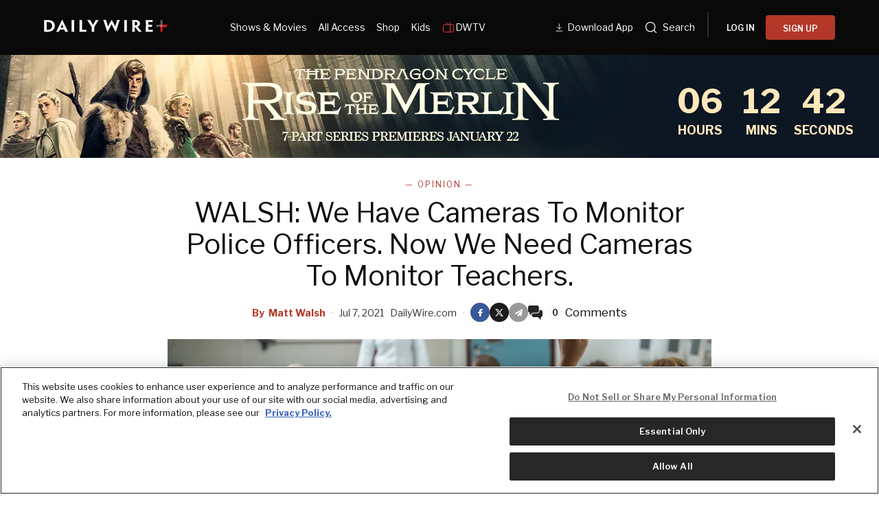

--- FILE ---
content_type: text/html; charset=utf-8
request_url: https://www.dailywire.com/news/walsh-we-have-cameras-to-monitor-police-officers-now-we-need-cameras-to-monitor-teachers
body_size: 91713
content:
<!DOCTYPE html><html class="lts-loading" lang="en"><head><meta charSet="utf-8" data-next-head=""/><meta name="viewport" content="width=device-width" data-next-head=""/><script async="" src="https://www.googletagmanager.com/gtag/js?id=G-CZKR9ZYKJP"></script><meta content="app-id=1477317200, app-argument=" name="apple-itunes-app" data-next-head=""/><link href="/assets/manifest.json" rel="manifest" data-next-head=""/><meta content="News" name="parsely-section" data-next-head=""/><meta content="Opinion,Critical Race Theory,Education" name="parsely-tags" data-next-head=""/><meta content="2021-07-07T22:10:41Z" name="parsely-pub-date" data-next-head=""/><meta content="https://www.dailywire.com/news/walsh-we-have-cameras-to-monitor-police-officers-now-we-need-cameras-to-monitor-teachers" name="parsely-link" data-next-head=""/><meta content="https://dw-wp-production.imgix.net/2021/07/GettyImages-73206811.jpg?ar=16%3A9&amp;auto=compress&amp;crop=faces&amp;cs=origin&amp;fit=crop&amp;w=1200&amp;h=800&amp;ixlib=react-9.10.0" name="parsely-image-url" data-next-head=""/><title data-next-head="">WALSH: We Have Cameras To Monitor Police Officers. Now We Need Cameras To Monitor Teachers.</title><link href="https://www.dailywire.com/news/walsh-we-have-cameras-to-monitor-police-officers-now-we-need-cameras-to-monitor-teachers" rel="canonical" data-next-head=""/><meta content="website" property="og:type" data-next-head=""/><meta content="If you want to take a trip and cannot bring your precious poodle along for the journey, you can always hand him over to your local dog boarding facility. And when you do, you&amp;#8217;ll likely find that they offer what has become nearly ubiquitous at these sorts of places: a live webcam. Through this function, a customer is able to tune in any time and see how their pooch is being treated and cared for by the staff. Or they just might be curious to know what little Fido is up to and how he’s getting along with all of the other slobbering, mangy beasts. There are many potential reasons why a dog owner might want to have this kind of access, and it is hard to imagine any real downside to granting it. Everyone agrees that there is probably too much surveillance going on in our society today, but most of the bad sort of surveillance is the kind where we are being watched, often without our knowledge, by people who have no right or reason to be watching us. On the other hand, most of us agree that surveillance can be good, and has a place, when it enables us to see what is happening with and to something we care about, like our dogs. Or our money, which is why nobody complains about bank tellers being closely monitored. Daycares — human daycares, I mean — have cameras for this same reason. It is not that we actively distrust the staff at the dog boarding place, or the bank, or the daycare. It is just that these people are handling very precious cargo, and transparency and accountability are therefore urgently important. You would certainly be quite suspicious of a dog boarder who steadfastly refused to put up cameras, or a daycare facility that wanted to grant its staff more privacy in their interactions with your toddler. “You don’t need to see what’s happening here. You can trust us!” Nothing would make you distrust them more than hearing that. This is to say nothing of body cameras on police officers. The protection in this case works both ways. They create greater accountability for police officers while also potentially protecting cops from any false claims made against them. Just think about where the cop in the Makhia Bryant shooting would be today if he hadn’t been wearing his body camera. Witnesses and media reports claimed that a racist cop had randomly murdered a helpless unarmed child. It was only because of his camera that we quickly discovered the truth: the “unarmed child” was a teenager armed with a knife, and was in the process of trying to stab another teenager to death when the officer fired, saving the victim’s life. This is why, though police shootings themselves are often controversial, the body cameras allowing us to see these incidents generally aren’t. In the aftermath of any shooting caught on camera, you rarely hear anyone — cop or citizen — say that they wish we were not able to see it. This all raises a question. If almost everyone agrees that we should have cameras to see what dog boarders, bank tellers, cops and daycare workers are doing, why don’t we have cameras to see what public school teachers are doing? If you wouldn’t send your dog away for a few hours without the ability to check in and see for yourself what is happening with him, why shouldn’t you have the same sort of access to your child? If we want this level of accountability and transparency for people who watch our pets, and handle our money, and care for our toddlers, and enforce our laws, why shouldn’t we want it — why don’t we want it — for the people teaching our kids? The current and well warranted backlash against Critical Race Theory in schools represents something of an awakening for many parents. They finally seem to realize that the school system cannot be implicitly and absolutely trusted to teach children whatever it sees fit to teach them. Parents have a right to know what is being taught, and to have a say in it. Despite the ridiculous arguments put forth by many on the Left — and some especially feeble and useless members of the Right — teachers do not have a “free speech right” to say whatever they want to the children in their classrooms. Public school teachers are government employees, entrusted to perform a particular task. They should not have the liberty to deviate from that task whenever they like. They should not have the freedom to stand on their perch as teachers and assume the additional roles of counselor, psychiatrist, parent, and spiritual guru. Their job is important but limited, and parents ought to know whether and how it is being performed. Cameras are not the only way to accomplish this task, but they are an important tool.When I took to Twitter to advocate for cameras in the classroom, I was met with intense pushback from many people — including many parents — who apparently don’t want to know exactly what government employees are saying to their kids. One common refrain was that cameras would infringe on “privacy” and “freedom” in the classroom. I understand the privacy objection as it pertains to the kids. As a parent, I certainly wouldn’t want a live classroom webcam that any person could use to monitor my children. But there are easy and obvious ways around this problem. The cameras could be password protected and only parents with custody of their children are given the code to access. Also, the cameras could focus on the front of the room, capturing just the teacher. Perhaps only the audio would be accessible to parents under normal circumstances, with the video being released whenever there is an incident or controversy, like we do with police body cameras. There’s also face blurring technology that could be utilized to protect the privacy of children. Dozens of workarounds immediately present themselves, if the concern is over the privacy of the students in the class. But for many critics of the camera-in-the-classroom idea, the concern seems to be equally, if not primarily, the privacy and freedom of the teachers. I have no workarounds for that because public school teachers, in their capacity as public school teachers, should have only as much privacy as we grant bank tellers. We won’t follow them into the bathrooms and break rooms with cameras, but when they’re on the clock, performing the task for which they are paid, they should be monitored. If our money is too important to simply trust that the nice lady at PNC will be honest in her handling of it, then how much more important are our children?The main thing we are looking to guard against is the psychological abuse of students through ideological and political indoctrination, but that is not the only thing. Keep in mind that, according to the Department of Education’s own study in 2004, nearly 10 percent of students are victims of sexual misconduct by educators. That amounts to three or four million victims at any given time. All the more reason for greater surveillance. Like police body cams, the protection also runs both ways. Teachers who are falsely accused of inappropriate actions can simply point to the tape. Teachers stuck in parent-teacher conferences, trying to convince oblivious parents that their little angel is actually a demon-possessed terrorist in the classroom, will now have video evidence to prove it. The advantages to cameras in the classroom can be enjoyed by all honest parties. In the end, then, it boils down to this question: Is there anything that could happen in a classroom that you absolutely would not want documented on film? Whatever that thing is, it should not be happening in the classroom. The views expressed in this piece are the author&amp;#8217;s own and do not necessarily represent those of The Daily Wire." name="description" data-next-head=""/><meta content="WALSH: We Have Cameras To Monitor Police Officers. Now We Need Cameras To Monitor Teachers." property="og:title" data-next-head=""/><meta content="If you want to take a trip and cannot bring your precious poodle along for the journey, you can always hand him over to your local dog boarding facility. And when you do, you&amp;#8217;ll likely find that they offer what has become nearly ubiquitous at these sorts of places: a live webcam. Through this function, a customer is able to tune in any time and see how their pooch is being treated and cared for by the staff. Or they just might be curious to know what little Fido is up to and how he’s getting along with all of the other slobbering, mangy beasts. There are many potential reasons why a dog owner might want to have this kind of access, and it is hard to imagine any real downside to granting it. Everyone agrees that there is probably too much surveillance going on in our society today, but most of the bad sort of surveillance is the kind where we are being watched, often without our knowledge, by people who have no right or reason to be watching us. On the other hand, most of us agree that surveillance can be good, and has a place, when it enables us to see what is happening with and to something we care about, like our dogs. Or our money, which is why nobody complains about bank tellers being closely monitored. Daycares — human daycares, I mean — have cameras for this same reason. It is not that we actively distrust the staff at the dog boarding place, or the bank, or the daycare. It is just that these people are handling very precious cargo, and transparency and accountability are therefore urgently important. You would certainly be quite suspicious of a dog boarder who steadfastly refused to put up cameras, or a daycare facility that wanted to grant its staff more privacy in their interactions with your toddler. “You don’t need to see what’s happening here. You can trust us!” Nothing would make you distrust them more than hearing that. This is to say nothing of body cameras on police officers. The protection in this case works both ways. They create greater accountability for police officers while also potentially protecting cops from any false claims made against them. Just think about where the cop in the Makhia Bryant shooting would be today if he hadn’t been wearing his body camera. Witnesses and media reports claimed that a racist cop had randomly murdered a helpless unarmed child. It was only because of his camera that we quickly discovered the truth: the “unarmed child” was a teenager armed with a knife, and was in the process of trying to stab another teenager to death when the officer fired, saving the victim’s life. This is why, though police shootings themselves are often controversial, the body cameras allowing us to see these incidents generally aren’t. In the aftermath of any shooting caught on camera, you rarely hear anyone — cop or citizen — say that they wish we were not able to see it. This all raises a question. If almost everyone agrees that we should have cameras to see what dog boarders, bank tellers, cops and daycare workers are doing, why don’t we have cameras to see what public school teachers are doing? If you wouldn’t send your dog away for a few hours without the ability to check in and see for yourself what is happening with him, why shouldn’t you have the same sort of access to your child? If we want this level of accountability and transparency for people who watch our pets, and handle our money, and care for our toddlers, and enforce our laws, why shouldn’t we want it — why don’t we want it — for the people teaching our kids? The current and well warranted backlash against Critical Race Theory in schools represents something of an awakening for many parents. They finally seem to realize that the school system cannot be implicitly and absolutely trusted to teach children whatever it sees fit to teach them. Parents have a right to know what is being taught, and to have a say in it. Despite the ridiculous arguments put forth by many on the Left — and some especially feeble and useless members of the Right — teachers do not have a “free speech right” to say whatever they want to the children in their classrooms. Public school teachers are government employees, entrusted to perform a particular task. They should not have the liberty to deviate from that task whenever they like. They should not have the freedom to stand on their perch as teachers and assume the additional roles of counselor, psychiatrist, parent, and spiritual guru. Their job is important but limited, and parents ought to know whether and how it is being performed. Cameras are not the only way to accomplish this task, but they are an important tool.When I took to Twitter to advocate for cameras in the classroom, I was met with intense pushback from many people — including many parents — who apparently don’t want to know exactly what government employees are saying to their kids. One common refrain was that cameras would infringe on “privacy” and “freedom” in the classroom. I understand the privacy objection as it pertains to the kids. As a parent, I certainly wouldn’t want a live classroom webcam that any person could use to monitor my children. But there are easy and obvious ways around this problem. The cameras could be password protected and only parents with custody of their children are given the code to access. Also, the cameras could focus on the front of the room, capturing just the teacher. Perhaps only the audio would be accessible to parents under normal circumstances, with the video being released whenever there is an incident or controversy, like we do with police body cameras. There’s also face blurring technology that could be utilized to protect the privacy of children. Dozens of workarounds immediately present themselves, if the concern is over the privacy of the students in the class. But for many critics of the camera-in-the-classroom idea, the concern seems to be equally, if not primarily, the privacy and freedom of the teachers. I have no workarounds for that because public school teachers, in their capacity as public school teachers, should have only as much privacy as we grant bank tellers. We won’t follow them into the bathrooms and break rooms with cameras, but when they’re on the clock, performing the task for which they are paid, they should be monitored. If our money is too important to simply trust that the nice lady at PNC will be honest in her handling of it, then how much more important are our children?The main thing we are looking to guard against is the psychological abuse of students through ideological and political indoctrination, but that is not the only thing. Keep in mind that, according to the Department of Education’s own study in 2004, nearly 10 percent of students are victims of sexual misconduct by educators. That amounts to three or four million victims at any given time. All the more reason for greater surveillance. Like police body cams, the protection also runs both ways. Teachers who are falsely accused of inappropriate actions can simply point to the tape. Teachers stuck in parent-teacher conferences, trying to convince oblivious parents that their little angel is actually a demon-possessed terrorist in the classroom, will now have video evidence to prove it. The advantages to cameras in the classroom can be enjoyed by all honest parties. In the end, then, it boils down to this question: Is there anything that could happen in a classroom that you absolutely would not want documented on film? Whatever that thing is, it should not be happening in the classroom. The views expressed in this piece are the author&amp;#8217;s own and do not necessarily represent those of The Daily Wire." property="og:description" data-next-head=""/><meta content="https://dw-wp-production.imgix.net/2021/07/GettyImages-73206811.jpg?ar=16%3A9&amp;auto=compress&amp;crop=faces&amp;cs=origin&amp;fit=crop&amp;w=1200&amp;h=800&amp;ixlib=react-9.10.0" property="og:image" data-next-head=""/><meta content="https://www.dailywire.com/news/walsh-we-have-cameras-to-monitor-police-officers-now-we-need-cameras-to-monitor-teachers" property="og:url" data-next-head=""/><meta content="WALSH: We Have Cameras To Monitor Police Officers. Now We Need Cameras To Monitor Teachers." property="twitter:title" data-next-head=""/><meta content="If you want to take a trip and cannot bring your precious poodle along for the journey, you can always hand him over to your local dog boarding facility. And when you do, you&amp;#8217;ll likely find that they offer what has become nearly ubiquitous at these sorts of places: a live webcam. Through this function, a customer is able to tune in any time and see how their pooch is being treated and cared for by the staff. Or they just might be curious to know what little Fido is up to and how he’s getting along with all of the other slobbering, mangy beasts. There are many potential reasons why a dog owner might want to have this kind of access, and it is hard to imagine any real downside to granting it. Everyone agrees that there is probably too much surveillance going on in our society today, but most of the bad sort of surveillance is the kind where we are being watched, often without our knowledge, by people who have no right or reason to be watching us. On the other hand, most of us agree that surveillance can be good, and has a place, when it enables us to see what is happening with and to something we care about, like our dogs. Or our money, which is why nobody complains about bank tellers being closely monitored. Daycares — human daycares, I mean — have cameras for this same reason. It is not that we actively distrust the staff at the dog boarding place, or the bank, or the daycare. It is just that these people are handling very precious cargo, and transparency and accountability are therefore urgently important. You would certainly be quite suspicious of a dog boarder who steadfastly refused to put up cameras, or a daycare facility that wanted to grant its staff more privacy in their interactions with your toddler. “You don’t need to see what’s happening here. You can trust us!” Nothing would make you distrust them more than hearing that. This is to say nothing of body cameras on police officers. The protection in this case works both ways. They create greater accountability for police officers while also potentially protecting cops from any false claims made against them. Just think about where the cop in the Makhia Bryant shooting would be today if he hadn’t been wearing his body camera. Witnesses and media reports claimed that a racist cop had randomly murdered a helpless unarmed child. It was only because of his camera that we quickly discovered the truth: the “unarmed child” was a teenager armed with a knife, and was in the process of trying to stab another teenager to death when the officer fired, saving the victim’s life. This is why, though police shootings themselves are often controversial, the body cameras allowing us to see these incidents generally aren’t. In the aftermath of any shooting caught on camera, you rarely hear anyone — cop or citizen — say that they wish we were not able to see it. This all raises a question. If almost everyone agrees that we should have cameras to see what dog boarders, bank tellers, cops and daycare workers are doing, why don’t we have cameras to see what public school teachers are doing? If you wouldn’t send your dog away for a few hours without the ability to check in and see for yourself what is happening with him, why shouldn’t you have the same sort of access to your child? If we want this level of accountability and transparency for people who watch our pets, and handle our money, and care for our toddlers, and enforce our laws, why shouldn’t we want it — why don’t we want it — for the people teaching our kids? The current and well warranted backlash against Critical Race Theory in schools represents something of an awakening for many parents. They finally seem to realize that the school system cannot be implicitly and absolutely trusted to teach children whatever it sees fit to teach them. Parents have a right to know what is being taught, and to have a say in it. Despite the ridiculous arguments put forth by many on the Left — and some especially feeble and useless members of the Right — teachers do not have a “free speech right” to say whatever they want to the children in their classrooms. Public school teachers are government employees, entrusted to perform a particular task. They should not have the liberty to deviate from that task whenever they like. They should not have the freedom to stand on their perch as teachers and assume the additional roles of counselor, psychiatrist, parent, and spiritual guru. Their job is important but limited, and parents ought to know whether and how it is being performed. Cameras are not the only way to accomplish this task, but they are an important tool.When I took to Twitter to advocate for cameras in the classroom, I was met with intense pushback from many people — including many parents — who apparently don’t want to know exactly what government employees are saying to their kids. One common refrain was that cameras would infringe on “privacy” and “freedom” in the classroom. I understand the privacy objection as it pertains to the kids. As a parent, I certainly wouldn’t want a live classroom webcam that any person could use to monitor my children. But there are easy and obvious ways around this problem. The cameras could be password protected and only parents with custody of their children are given the code to access. Also, the cameras could focus on the front of the room, capturing just the teacher. Perhaps only the audio would be accessible to parents under normal circumstances, with the video being released whenever there is an incident or controversy, like we do with police body cameras. There’s also face blurring technology that could be utilized to protect the privacy of children. Dozens of workarounds immediately present themselves, if the concern is over the privacy of the students in the class. But for many critics of the camera-in-the-classroom idea, the concern seems to be equally, if not primarily, the privacy and freedom of the teachers. I have no workarounds for that because public school teachers, in their capacity as public school teachers, should have only as much privacy as we grant bank tellers. We won’t follow them into the bathrooms and break rooms with cameras, but when they’re on the clock, performing the task for which they are paid, they should be monitored. If our money is too important to simply trust that the nice lady at PNC will be honest in her handling of it, then how much more important are our children?The main thing we are looking to guard against is the psychological abuse of students through ideological and political indoctrination, but that is not the only thing. Keep in mind that, according to the Department of Education’s own study in 2004, nearly 10 percent of students are victims of sexual misconduct by educators. That amounts to three or four million victims at any given time. All the more reason for greater surveillance. Like police body cams, the protection also runs both ways. Teachers who are falsely accused of inappropriate actions can simply point to the tape. Teachers stuck in parent-teacher conferences, trying to convince oblivious parents that their little angel is actually a demon-possessed terrorist in the classroom, will now have video evidence to prove it. The advantages to cameras in the classroom can be enjoyed by all honest parties. In the end, then, it boils down to this question: Is there anything that could happen in a classroom that you absolutely would not want documented on film? Whatever that thing is, it should not be happening in the classroom. The views expressed in this piece are the author&amp;#8217;s own and do not necessarily represent those of The Daily Wire." property="twitter:description" data-next-head=""/><meta content="summary_large_image" name="twitter:card" data-next-head=""/><meta content="https://dw-wp-production.imgix.net/2021/07/GettyImages-73206811.jpg?ar=16%3A9&amp;auto=compress&amp;crop=faces&amp;cs=origin&amp;fit=crop&amp;w=1200&amp;h=800&amp;ixlib=react-9.10.0" name="twitter:image" data-next-head=""/><meta content="https://www.dailywire.com/news/walsh-we-have-cameras-to-monitor-police-officers-now-we-need-cameras-to-monitor-teachers" property="al:ios:url" data-next-head=""/><meta content="https://www.dailywire.com/news/walsh-we-have-cameras-to-monitor-police-officers-now-we-need-cameras-to-monitor-teachers" property="al:android:url" data-next-head=""/><meta content="https://www.dailywire.com/news/walsh-we-have-cameras-to-monitor-police-officers-now-we-need-cameras-to-monitor-teachers" name="twitter:app:url:iphone" data-next-head=""/><meta content="https://www.dailywire.com/news/walsh-we-have-cameras-to-monitor-police-officers-now-we-need-cameras-to-monitor-teachers" name="twitter:app:url:ipad" data-next-head=""/><meta content="https://www.dailywire.com/news/walsh-we-have-cameras-to-monitor-police-officers-now-we-need-cameras-to-monitor-teachers" name="twitter:app:url:googleplay" data-next-head=""/><meta content="1435071773455316" property="fb:pages"/><link crossorigin="" href="https://raven-edge.aditude.io" rel="preconnect"/><link crossorigin="" href="https://dn0qt3r0xannq.cloudfront.net" rel="preconnect"/><link crossorigin="" href="https://edge.aditude.io" rel="preconnect"/><link crossorigin="" href="https://securepubads.g.doubleclick.net" rel="preconnect"/><link href="https://raven-static.aditude.io" rel="dns-prefetch"/><link href="https://fundingchoicesmessages.google.com" rel="dns-prefetch"/><link href="https://fonts.googleapis.com" rel="preconnect"/><link crossorigin="" href="https://fonts.gstatic.com" rel="preconnect"/><meta content="1477317200" property="al:ios:app_store_id"/><meta content="The Daily Wire" property="al:ios:app_name"/><meta content="com.dailywire.thedailywire" property="al:android:package"/><meta content="The Daily Wire" property="al:android:app_name"/><meta content="The Daily Wire" name="twitter:app:name:iphone"/><meta content="1477317200" name="twitter:app:id:iphone"/><meta content="The Daily Wire" name="twitter:app:name:ipad"/><meta content="1477317200" name="twitter:app:id:ipad"/><meta content="The Daily Wire" name="twitter:app:name:googleplay"/><meta content="com.dailywire.thedailywire" name="twitter:app:id:googleplay"/><meta content="#0A0909" name="theme-color"/><meta content="no-referrer-when-downgrade" name="referrer"/><link href="/favicons/favicon.ico" rel="shortcut icon" type="image/x-icon"/><link href="/favicons/apple-touch-icon.png" rel="apple-touch-icon"/><link href="/favicons/apple-touch-icon-57x57.png" rel="apple-touch-icon" sizes="57x57"/><link href="/favicons/apple-touch-icon-72x72.png" rel="apple-touch-icon" sizes="72x72"/><link href="/favicons/apple-touch-icon-76x76.png" rel="apple-touch-icon" sizes="76x76"/><link href="/favicons/apple-touch-icon-114x114.png" rel="apple-touch-icon" sizes="114x114"/><link href="/favicons/apple-touch-icon-120x120.png" rel="apple-touch-icon" sizes="120x120"/><link href="/favicons/apple-touch-icon-144x144.png" rel="apple-touch-icon" sizes="144x144"/><link href="/favicons/apple-touch-icon-152x152.png" rel="apple-touch-icon" sizes="152x152"/><link href="/favicons/apple-touch-icon-180x180.png" rel="apple-touch-icon" sizes="180x180"/><link as="script" href="https://securepubads.g.doubleclick.net/tag/js/gpt.js" rel="preload"/><link as="script" href="https://d3lcz8vpax4lo2.cloudfront.net/ads-code/a11c6a8c-ff47-49e9-93ba-5ea0e07f6f87.js" rel="preload"/><link data-next-font="" rel="preconnect" href="/" crossorigin="anonymous"/><link rel="preload" href="/_next/static/css/09863882a1645f52.css" as="style"/><link rel="preload" href="/_next/static/css/6ef3b99d33f63da8.css" as="style"/><script type="application/ld+json" data-next-head="">{"@context":"https://schema.org","@type":"Article","datePublished":"2021-07-07T22:10:41.000Z","description":"If you want to take a trip and cannot bring your precious poodle along for the journey, you can always hand him over to your local dog boarding facility. And when you do, you&amp;#8217;ll likely find that they offer what has become nearly ubiquitous at these sorts of places: a live webcam. Through this function, a customer is able to tune in any time and see how their pooch is being treated and cared for by the staff. Or they just might be curious to know what little Fido is up to and how he’s getting along with all of the other slobbering, mangy beasts. There are many potential reasons why a dog owner might want to have this kind of access, and it is hard to imagine any real downside to granting it. Everyone agrees that there is probably too much surveillance going on in our society today, but most of the bad sort of surveillance is the kind where we are being watched, often without our knowledge, by people who have no right or reason to be watching us. On the other hand, most of us agree that surveillance can be good, and has a place, when it enables us to see what is happening with and to something we care about, like our dogs. Or our money, which is why nobody complains about bank tellers being closely monitored. Daycares — human daycares, I mean — have cameras for this same reason. It is not that we actively distrust the staff at the dog boarding place, or the bank, or the daycare. It is just that these people are handling very precious cargo, and transparency and accountability are therefore urgently important. You would certainly be quite suspicious of a dog boarder who steadfastly refused to put up cameras, or a daycare facility that wanted to grant its staff more privacy in their interactions with your toddler. “You don’t need to see what’s happening here. You can trust us!” Nothing would make you distrust them more than hearing that. This is to say nothing of body cameras on police officers. The protection in this case works both ways. They create greater accountability for police officers while also potentially protecting cops from any false claims made against them. Just think about where the cop in the Makhia Bryant shooting would be today if he hadn’t been wearing his body camera. Witnesses and media reports claimed that a racist cop had randomly murdered a helpless unarmed child. It was only because of his camera that we quickly discovered the truth: the “unarmed child” was a teenager armed with a knife, and was in the process of trying to stab another teenager to death when the officer fired, saving the victim’s life. This is why, though police shootings themselves are often controversial, the body cameras allowing us to see these incidents generally aren’t. In the aftermath of any shooting caught on camera, you rarely hear anyone — cop or citizen — say that they wish we were not able to see it. This all raises a question. If almost everyone agrees that we should have cameras to see what dog boarders, bank tellers, cops and daycare workers are doing, why don’t we have cameras to see what public school teachers are doing? If you wouldn’t send your dog away for a few hours without the ability to check in and see for yourself what is happening with him, why shouldn’t you have the same sort of access to your child? If we want this level of accountability and transparency for people who watch our pets, and handle our money, and care for our toddlers, and enforce our laws, why shouldn’t we want it — why don’t we want it — for the people teaching our kids? The current and well warranted backlash against Critical Race Theory in schools represents something of an awakening for many parents. They finally seem to realize that the school system cannot be implicitly and absolutely trusted to teach children whatever it sees fit to teach them. Parents have a right to know what is being taught, and to have a say in it. Despite the ridiculous arguments put forth by many on the Left — and some especially feeble and useless members of the Right — teachers do not have a “free speech right” to say whatever they want to the children in their classrooms. Public school teachers are government employees, entrusted to perform a particular task. They should not have the liberty to deviate from that task whenever they like. They should not have the freedom to stand on their perch as teachers and assume the additional roles of counselor, psychiatrist, parent, and spiritual guru. Their job is important but limited, and parents ought to know whether and how it is being performed. Cameras are not the only way to accomplish this task, but they are an important tool.When I took to Twitter to advocate for cameras in the classroom, I was met with intense pushback from many people — including many parents — who apparently don’t want to know exactly what government employees are saying to their kids. One common refrain was that cameras would infringe on “privacy” and “freedom” in the classroom. I understand the privacy objection as it pertains to the kids. As a parent, I certainly wouldn’t want a live classroom webcam that any person could use to monitor my children. But there are easy and obvious ways around this problem. The cameras could be password protected and only parents with custody of their children are given the code to access. Also, the cameras could focus on the front of the room, capturing just the teacher. Perhaps only the audio would be accessible to parents under normal circumstances, with the video being released whenever there is an incident or controversy, like we do with police body cameras. There’s also face blurring technology that could be utilized to protect the privacy of children. Dozens of workarounds immediately present themselves, if the concern is over the privacy of the students in the class. But for many critics of the camera-in-the-classroom idea, the concern seems to be equally, if not primarily, the privacy and freedom of the teachers. I have no workarounds for that because public school teachers, in their capacity as public school teachers, should have only as much privacy as we grant bank tellers. We won’t follow them into the bathrooms and break rooms with cameras, but when they’re on the clock, performing the task for which they are paid, they should be monitored. If our money is too important to simply trust that the nice lady at PNC will be honest in her handling of it, then how much more important are our children?The main thing we are looking to guard against is the psychological abuse of students through ideological and political indoctrination, but that is not the only thing. Keep in mind that, according to the Department of Education’s own study in 2004, nearly 10 percent of students are victims of sexual misconduct by educators. That amounts to three or four million victims at any given time. All the more reason for greater surveillance. Like police body cams, the protection also runs both ways. Teachers who are falsely accused of inappropriate actions can simply point to the tape. Teachers stuck in parent-teacher conferences, trying to convince oblivious parents that their little angel is actually a demon-possessed terrorist in the classroom, will now have video evidence to prove it. The advantages to cameras in the classroom can be enjoyed by all honest parties. In the end, then, it boils down to this question: Is there anything that could happen in a classroom that you absolutely would not want documented on film? Whatever that thing is, it should not be happening in the classroom. The views expressed in this piece are the author&amp;#8217;s own and do not necessarily represent those of The Daily Wire.","mainEntityOfPage":{"@type":"WebPage","@id":"https://www.dailywire.com/news/walsh-we-have-cameras-to-monitor-police-officers-now-we-need-cameras-to-monitor-teachers"},"headline":"WALSH: We Have Cameras To Monitor Police Officers. Now We Need Cameras To Monitor Teachers.","image":["https://dw-wp-production.imgix.net/2021/07/GettyImages-73206811.jpg?ar=16%3A9&amp;auto=compress&amp;crop=faces&amp;cs=origin&amp;fit=crop&amp;w=1200&amp;h=800&amp;ixlib=react-9.10.0"],"dateModified":"2021-07-07T22:10:41.000Z","author":{"@type":"Person","name":"Matt Walsh"},"publisher":{"@type":"Organization","name":"The Daily Wire","logo":{"@type":"ImageObject","url":"https://www.dailywire.com/images/logo.png"}}}</script><link href="https://fonts.googleapis.com/css2?family=Libre+Franklin:ital,wght@0,100..900;1,100..900&amp;family=Inter:wght@100..900&amp;display=swap" rel="stylesheet"/><link href="https://use.typekit.net/ldl2hxh.css" rel="stylesheet"/><script data-cfasync="false" type="text/javascript">(function (a, c, s, u) { 'Insticator' in a || (a.Insticator = { ad: { loadAd: function (b) { Insticator.ad.q.push(b) }, q: [] }, helper: {}, embed: {}, version: "4.0", q: [], load: function (t, o) { Insticator.q.push({ t: t, o: o }) } }); var b = c.createElement(s); b.src = u; b.async = !0; var d = c.getElementsByTagName(s)[0]; d.parentNode.insertBefore(b, d) })(window, document, 'script', 'https://d3lcz8vpax4lo2.cloudfront.net/ads-code/a11c6a8c-ff47-49e9-93ba-5ea0e07f6f87.js')</script><script src="https://product.instiengage.com/product-loader-code/a11c6a8c-ff47-49e9-93ba-5ea0e07f6f87.js" type="text/javascript"></script><script>Insticator.load('load-page', {    pageId: '{pageId}',  })</script><script>window.YETT_BLACKLIST = [/analytics.tiktok.com/]</script><script src="https://unpkg.com/yett"></script><script src="https://app.retention.chargebee.com/assets/webpack/retention.js"></script><script charSet="UTF-8" data-domain-script="cff23880-5ec5-4fda-9d76-ee4cc7f0e894" src="https://cdn.cookielaw.org/scripttemplates/otSDKStub.js" type="text/javascript"></script><link href="https://js.recurly.com/v4/recurly.css" rel="stylesheet" type="text/css"/><script src="https://js.recurly.com/v4/recurly.js"></script><script>var googletag=googletag||{};googletag.cmd=googletag.cmd||[];</script><script>var pbjs=pbjs||{};pbjs.que=pbjs.que||[]</script><script>  window.dataLayer = window.dataLayer || [];function gtag(){dataLayer.push(arguments);}gtag('js', new Date());gtag('config', "G-CZKR9ZYKJP", {debug_mode: true});</script><script class="optanon-category-C0004" data-cfasync="false" id="wisepops-js" type="text/plain">
                      (function(W,i,s,e,P,o,p){W['WisePopsObject']=P;W[P]=W[P]||function(){(W[P].q=W[P].q||[]).push(arguments)},W[P].l=1*new Date();o=i.createElement(s),p=i.getElementsByTagName(s)[0];o.defer=1;o.src=e;p.parentNode.insertBefore(o,p)})(window,document,'script','//loader.wisepops.com/get-loader.js?v=1&site=gj6oBqQREJ','wisepops');
                      wisepops('options', {
                        autoPageview: false,
                        browserStorage: true
                      });
                    </script><script type="text/javascript">function OptanonWrapper() {
                if (OnetrustActiveGroups.includes("C0001")) {
                  updateType('optanon-category-C0001', 'text/javascript');
                } else {
                  updateType('optanon-category-C0001', 'text/plain');
                }

                if (OnetrustActiveGroups.includes("C0002")) {
                  updateType('optanon-category-C0002', 'text/javascript');
                } else {
                  updateType('optanon-category-C0002', 'text/plain');
                }

                if (OnetrustActiveGroups.includes("C0003")) {
                  updateType('optanon-category-C0003', 'text/javascript');
                } else {
                  updateType('optanon-category-C0003', 'text/plain');
                }

                if (OnetrustActiveGroups.includes("C0004")) {
                  updateType('optanon-category-C0004', 'text/javascript');
                } else {
                  updateType('optanon-category-C0004', 'text/plain');
                }

                if (OnetrustActiveGroups.includes("C0005")) {
                  updateType('optanon-category-C0005', 'text/javascript');
                } else {
                  updateType('optanon-category-C0005', 'text/plain');
                }
                
                function updateType(className, type) {
                  const scriptsHtmlCollection = document.getElementsByClassName(className);
                
                  if (!scriptsHtmlCollection.length) {
                    return;
                  }
                
                  const scripts = Array.from(scriptsHtmlCollection);
                
                  scripts.forEach(ele => ele.type = type);
                }
              }</script><script id="ze-snippet" src="https://static.zdassets.com/ekr/snippet.js?key=ee838f8c-f737-40d6-86bc-6aae0cacd334"></script><link rel="stylesheet" href="/_next/static/css/09863882a1645f52.css" data-n-g=""/><link rel="stylesheet" href="/_next/static/css/6ef3b99d33f63da8.css" data-n-p=""/><noscript data-n-css=""></noscript><script defer="" noModule="" src="/_next/static/chunks/polyfills-42372ed130431b0a.js"></script><script src="https://cdnjs.cloudflare.com/polyfill/v3/polyfill.min.js" defer="" data-nscript="beforeInteractive"></script><script src="/_next/static/chunks/webpack-59a2a78ec60e4d62.js" defer=""></script><script src="/_next/static/chunks/framework-aa2eaa94f1b3cf8c.js" defer=""></script><script src="/_next/static/chunks/main-41c4ed4c822b8b8d.js" defer=""></script><script src="/_next/static/chunks/pages/_app-47446bd7592d7762.js" defer=""></script><script src="/_next/static/chunks/1652-bb56671ea1b4f399.js" defer=""></script><script src="/_next/static/chunks/6682-f8bb74c1d0e50178.js" defer=""></script><script src="/_next/static/chunks/3992-56ed1092d33d1087.js" defer=""></script><script src="/_next/static/chunks/5372-31dccbfd5e3b955d.js" defer=""></script><script src="/_next/static/chunks/pages/news/%5Bslug%5D-12301ecc0b04d635.js" defer=""></script><script src="/_next/static/2GxV6TSUU2jnvzNdwVod0/_buildManifest.js" defer=""></script><script src="/_next/static/2GxV6TSUU2jnvzNdwVod0/_ssgManifest.js" defer=""></script><style data-emotion="css-global njq97s animation-1bzp9eq animation-5j8bii">.Toastify__toast-container{color:#fff;max-width:460px;width:100%;overflow:hidden;padding:16px;bottom:0;}.Toastify__toast-body{max-width:100%;}.Toastify__toast{position:relative;margin:16px 0;background:rgba(255,255,255,0.8);box-shadow:0px 8px 16px rgb(0 0 0 / 20%);-webkit-backdrop-filter:blur(8px);backdrop-filter:blur(8px);border-radius:6px;padding:24px 40px 24px 24px;}.Toastify__close-button--success svg,.Toastify__close-button--warning svg,.Toastify__close-button--error svg{color:rgba(255,255,255,0.75);}.Toastify__toast--default{color:rgba(20,20,21,0.91);}.Toastify__toast--success{background-color:#008463;}.Toastify__toast--warning{background-color:#F25F0D;}.Toastify__toast--error{background-color:#B30000;}.Toastify__close-button{color:#333333;opacity:1;position:absolute;right:16px;top:16px;}.Toastify__progress-bar--default{background:#B33828;}.Toastify__toast-container--bottom-center .Toastify__close-button{top:50%;color:#666666;-webkit-transform:translateY(-50%);-moz-transform:translateY(-50%);-ms-transform:translateY(-50%);transform:translateY(-50%);}.ReactModal__Body--open #__next{z-index:0;position:relative;}body.ReactModal__Body--open{overflow:hidden;}.ReactModal__Overlay--after-open{-webkit-animation:animation-1bzp9eq 0.5s ease;animation:animation-1bzp9eq 0.5s ease;}@media (min-width:1000px){.ReactModal__Overlay--after-open{-webkit-animation:animation-5j8bii 0.25s ease;animation:animation-5j8bii 0.25s ease;}}.ReactModal__Overlay--before-close{opacity:0;}@supports (backdrop-filter:blur(40px)){.ReactModal__Overlay{-webkit-backdrop-filter:blur(40px);backdrop-filter:blur(40px);background:rgba(0,0,0,0.4)!important;}}@-webkit-keyframes animation-1bzp9eq{from{-webkit-transform:translateY(100%);-moz-transform:translateY(100%);-ms-transform:translateY(100%);transform:translateY(100%);}to{-webkit-transform:translateY(0);-moz-transform:translateY(0);-ms-transform:translateY(0);transform:translateY(0);}}@keyframes animation-1bzp9eq{from{-webkit-transform:translateY(100%);-moz-transform:translateY(100%);-ms-transform:translateY(100%);transform:translateY(100%);}to{-webkit-transform:translateY(0);-moz-transform:translateY(0);-ms-transform:translateY(0);transform:translateY(0);}}@-webkit-keyframes animation-5j8bii{from{opacity:0;}to{opacity:1;}}@keyframes animation-5j8bii{from{opacity:0;}to{opacity:1;}}</style><style data-emotion="css-global animation-1q8eu9e">@-webkit-keyframes animation-1q8eu9e{from{-webkit-transform:rotate(0deg);-moz-transform:rotate(0deg);-ms-transform:rotate(0deg);transform:rotate(0deg);}to{-webkit-transform:rotate(360deg);-moz-transform:rotate(360deg);-ms-transform:rotate(360deg);transform:rotate(360deg);}}@keyframes animation-1q8eu9e{from{-webkit-transform:rotate(0deg);-moz-transform:rotate(0deg);-ms-transform:rotate(0deg);transform:rotate(0deg);}to{-webkit-transform:rotate(360deg);-moz-transform:rotate(360deg);-ms-transform:rotate(360deg);transform:rotate(360deg);}}</style><style data-emotion="css-global 185u9dp">.overlay{position:fixed;top:0;right:0;bottom:0;left:0;z-index:9999;background:rgba(5,5,5,0.95);}</style><style data-emotion="css 1jvt128 13fqiy8 1yep7x9 1hvifiy 9gc6jv zmhuv2 z7mtfw 19b7f2n 1julgpm 1vmllod 1a07lwf 10u39ps zmdx64 18dt6si 8b0y6l 19hsph5 1513rab w2pvs8 ebvlxr 3uz7f9 8m29c5 1o9g0p 1p2pl63 xh9zx7 1vom9at uvg1e 15qlrrg 58ug8x 1qe49ce 1rnpcd8 13h6ns3 19fvh3r uk6cul 1rlo23t 132muxy xn686y 1541ryz ux4jjm uh5om9 1kdppbk kykf1u 1k2qi6u 10yf0ab 12aqo6z 1x8c9ef acssz3 1srl04s oxx0so ixcvs4 1kl7hgu tm2wco 17g5ttu o2tmhu 1mqhe4y 1c9ew6q 1irp658 1gfeibc k3min0 1qckbqq 1lul109">.css-1jvt128{display:-webkit-box;display:-webkit-flex;display:-ms-flexbox;display:flex;-webkit-flex-direction:column;-ms-flex-direction:column;flex-direction:column;-webkit-box-pack:justify;-webkit-justify-content:space-between;justify-content:space-between;min-height:100vh;overflow:visible;width:100%;}.css-13fqiy8{display:-webkit-box;display:-webkit-flex;display:-ms-flexbox;display:flex;-webkit-flex-direction:column;-ms-flex-direction:column;flex-direction:column;overflow:visible;}.css-1yep7x9{background-color:#050505;color:#FFFFFF;left:0;padding-top:env(safe-area-inset-top);position:fixed;right:0;top:0;width:100%;z-index:400;}@media(min-width: 1000px){.css-1yep7x9{height:var(--mobile-header-h, 80px);-webkit-transition:height 0.3s cubic-bezier(0.4,0,0.2,1),box-shadow 0.3s cubic-bezier(0.4,0,0.2,1),padding 0.3s cubic-bezier(0.4,0,0.2,1);transition:height 0.3s cubic-bezier(0.4,0,0.2,1),box-shadow 0.3s cubic-bezier(0.4,0,0.2,1),padding 0.3s cubic-bezier(0.4,0,0.2,1);}}.css-1hvifiy{max-width:792px;box-sizing:content-box;margin-left:auto;margin-right:auto;padding-left:5%;padding-right:5%;-webkit-align-items:center;-webkit-box-align:center;-ms-flex-align:center;align-items:center;display:-webkit-box;display:-webkit-flex;display:-ms-flexbox;display:flex;height:inherit;-webkit-box-pack:justify;-webkit-justify-content:space-between;justify-content:space-between;position:relative;}@media(min-width: 1000px){.css-1hvifiy{max-width:1400px;}}@media(min-width: 1000px){.css-1hvifiy{-webkit-align-items:center;-webkit-box-align:center;-ms-flex-align:center;align-items:center;height:inherit;-webkit-box-pack:start;-ms-flex-pack:start;-webkit-justify-content:flex-start;justify-content:flex-start;}}.css-9gc6jv{padding-top:4px;width:180px;}.css-zmhuv2{width:100%;}@media (max-width: 1200px){.css-zmhuv2{display:none;}}.css-z7mtfw{display:-webkit-box;display:-webkit-flex;display:-ms-flexbox;display:flex;-webkit-box-pack:justify;-webkit-justify-content:space-between;justify-content:space-between;width:100%;}.css-19b7f2n{-webkit-align-items:center;-webkit-box-align:center;-ms-flex-align:center;align-items:center;display:-webkit-box;display:-webkit-flex;display:-ms-flexbox;display:flex;-webkit-flex:1;-ms-flex:1;flex:1;gap:0.8rem;padding-left:48px;}@media screen and (max-width: 1300px){.css-19b7f2n{-webkit-box-pack:center;-ms-flex-pack:center;-webkit-justify-content:center;justify-content:center;padding-left:0;}}.css-1julgpm{-webkit-align-items:center;-webkit-box-align:center;-ms-flex-align:center;align-items:center;display:-webkit-inline-box;display:-webkit-inline-flex;display:-ms-inline-flexbox;display:inline-flex;font-size:.875rem;padding:1.5rem .5rem;}.css-1vmllod{-webkit-align-items:center;-webkit-box-align:center;-ms-flex-align:center;align-items:center;display:-webkit-box;display:-webkit-flex;display:-ms-flexbox;display:flex;gap:0.3rem;}.css-1a07lwf{-webkit-align-items:center;-webkit-box-align:center;-ms-flex-align:center;align-items:center;display:-webkit-box;display:-webkit-flex;display:-ms-flexbox;display:flex;gap:4px;}.css-10u39ps{-webkit-align-items:center;-webkit-box-align:center;-ms-flex-align:center;align-items:center;color:#ffffff;display:-webkit-inline-box;display:-webkit-inline-flex;display:-ms-inline-flexbox;display:inline-flex;font-size:.875rem;padding:1.5rem .5rem;}.css-zmdx64{vertical-align:middle;margin-right:.5em;}.css-18dt6si{position:absolute;width:1px;height:1px;padding:0;overflow:hidden;clip:rect(0,0,0,0);white-space:nowrap;border:0;}.css-8b0y6l{-webkit-align-items:center;-webkit-box-align:center;-ms-flex-align:center;align-items:center;margin:0 10px;}.css-19hsph5{-webkit-align-items:center;-webkit-box-align:center;-ms-flex-align:center;align-items:center;background-color:#FFF;border:none;border-radius:8px;color:#000;display:-webkit-box;display:-webkit-flex;display:-ms-flexbox;display:flex;font-size:16px;font-weight:600;height:60px;-webkit-box-pack:center;-ms-flex-pack:center;-webkit-justify-content:center;justify-content:center;padding:20px 20px 21px 20px;position:relative;width:100%;background-color:#0a0909;border-radius:4px;color:#FFFFFF;font-size:12px;font-weight:600;height:36px;line-height:130%;padding:10px 16px;width:100%;}.css-1513rab{-webkit-align-items:center;-webkit-box-align:center;-ms-flex-align:center;align-items:center;background-color:#FFF;border:none;border-radius:8px;color:#000;display:-webkit-box;display:-webkit-flex;display:-ms-flexbox;display:flex;font-size:16px;font-weight:600;height:60px;-webkit-box-pack:center;-ms-flex-pack:center;-webkit-justify-content:center;justify-content:center;padding:20px 20px 21px 20px;position:relative;width:100%;background-color:#B33828;border-radius:4px;color:#FFFFFF;font-size:12px;font-weight:600;height:36px;line-height:130%;padding:10px 16px;width:100%;}.css-w2pvs8{display:none;margin-left:auto;}@media (max-width: 1200px){.css-w2pvs8{display:-webkit-box;display:-webkit-flex;display:-ms-flexbox;display:flex;z-index:1;}}.css-ebvlxr{-webkit-align-items:center;-webkit-box-align:center;-ms-flex-align:center;align-items:center;display:-webkit-box;display:-webkit-flex;display:-ms-flexbox;display:flex;gap:0.7rem;}.css-3uz7f9{-webkit-align-items:center;-webkit-box-align:center;-ms-flex-align:center;align-items:center;background-color:#FFF;border:none;border-radius:8px;color:#000;display:-webkit-box;display:-webkit-flex;display:-ms-flexbox;display:flex;font-size:16px;font-weight:600;height:60px;-webkit-box-pack:center;-ms-flex-pack:center;-webkit-justify-content:center;justify-content:center;padding:20px 20px 21px 20px;position:relative;width:100%;background-color:#B33828;border-radius:4px;color:#FFFFFF;font-size:12px;font-weight:600;height:32px;line-height:130%;padding:10px 16px;white-space:nowrap;}.css-8m29c5{-webkit-appearance:button;-moz-appearance:button;-ms-appearance:button;appearance:button;border:0;cursor:pointer;display:inline-block;font-weight:700;outline:0;position:relative;text-align:center;-webkit-transition:padding-left 200ms linear;transition:padding-left 200ms linear;background-color:transparent;color:#FFFFFF;font-family:Libre Franklin;}.css-8m29c5:disabled{background-color:#B9BDC6;background-image:none;border-color:#B9BDC6;color:#FFFFFF;cursor:not-allowed;}.css-1o9g0p{width:180px;}.css-1p2pl63{vertical-align:middle;color:#fff;}.css-xh9zx7{-webkit-align-items:center;-webkit-box-align:center;-ms-flex-align:center;align-items:center;display:-webkit-box;display:-webkit-flex;display:-ms-flexbox;display:flex;padding-left:14px;}.css-1vom9at{-webkit-align-items:center;-webkit-box-align:center;-ms-flex-align:center;align-items:center;display:-webkit-box;display:-webkit-flex;display:-ms-flexbox;display:flex;gap:15px;max-width:35%;padding-right:20px;padding-top:10px;}.css-uvg1e{display:-webkit-box;display:-webkit-flex;display:-ms-flexbox;display:flex;-webkit-flex:1;-ms-flex:1;flex:1;-webkit-flex-direction:column;-ms-flex-direction:column;flex-direction:column;padding:8px 20px 20px;}.css-15qlrrg a{-webkit-align-items:center;-webkit-box-align:center;-ms-flex-align:center;align-items:center;color:#fff;display:-webkit-box;display:-webkit-flex;display:-ms-flexbox;display:flex;font-size:20px;font-weight:400;letter-spacing:0.4px;line-height:150%;margin-bottom:24px;}.css-15qlrrg a svg,.css-15qlrrg a img,.css-15qlrrg a span{margin-right:24px;}.css-58ug8x{margin-top:auto;}@media(min-width: 750px){.css-58ug8x{display:-webkit-box;display:-webkit-flex;display:-ms-flexbox;display:flex;-webkit-flex-direction:column;-ms-flex-direction:column;flex-direction:column;margin-top:32px;}}.css-1qe49ce{-webkit-align-items:center;-webkit-box-align:center;-ms-flex-align:center;align-items:center;background-color:#FFF;border:none;border-radius:8px;color:#000;cursor:pointer;display:-webkit-box;display:-webkit-flex;display:-ms-flexbox;display:flex;font-size:16px;font-weight:600;height:60px;-webkit-box-pack:center;-ms-flex-pack:center;-webkit-justify-content:center;justify-content:center;padding:20px 20px 21px 20px;position:relative;width:100%;background-color:#000;border:1px solid #fff;border-radius:4px;color:#fff;font-size:14px;font-weight:600;height:52px;width:100%;}.css-1rnpcd8{-webkit-align-items:center;-webkit-box-align:center;-ms-flex-align:center;align-items:center;background-color:#FFF;border:none;border-radius:8px;color:#000;cursor:pointer;display:-webkit-box;display:-webkit-flex;display:-ms-flexbox;display:flex;font-size:16px;font-weight:600;height:60px;-webkit-box-pack:center;-ms-flex-pack:center;-webkit-justify-content:center;justify-content:center;padding:20px 20px 21px 20px;position:relative;width:100%;background-color:#fff;border-radius:4px;color:#000;font-size:14px;font-weight:600;height:52px;margin-top:16px;width:100%;}.css-13h6ns3{height:var(--mobile-header-h, 0px);-webkit-transition:height 0.3s cubic-bezier(0.4,0,0.2,1);transition:height 0.3s cubic-bezier(0.4,0,0.2,1);}.css-19fvh3r{max-width:792px;box-sizing:content-box;margin-left:auto;margin-right:auto;padding-left:5%;padding-right:5%;}@media(min-width: 1000px){.css-19fvh3r{max-width:1400px;}}.css-uk6cul{vertical-align:middle;}.css-1rlo23t{background-color:rgba(39,39,39,1);border-top:0.5px solid #666;padding:10px 0;width:100%;}.css-132muxy{color:white;font-size:11px;margin:0 auto;}.css-xn686y{-webkit-align-items:center;-webkit-box-align:center;-ms-flex-align:center;align-items:center;border-radius:100px;color:#B33828;cursor:pointer;display:-webkit-inline-box;display:-webkit-inline-flex;display:-ms-inline-flexbox;display:inline-flex;height:28px;-webkit-box-pack:center;-ms-flex-pack:center;-webkit-justify-content:center;justify-content:center;outline:none;overflow:hidden;width:28px;background-color:#3a5999;}.css-xn686y svg{height:40%;width:auto;}.css-1541ryz{-webkit-align-items:center;-webkit-box-align:center;-ms-flex-align:center;align-items:center;border-radius:100px;color:#B33828;cursor:pointer;display:-webkit-inline-box;display:-webkit-inline-flex;display:-ms-inline-flexbox;display:inline-flex;height:28px;-webkit-box-pack:center;-ms-flex-pack:center;-webkit-justify-content:center;justify-content:center;outline:none;overflow:hidden;width:28px;background-color:#1b1b1b;}.css-1541ryz svg{height:40%;width:auto;}.css-ux4jjm{-webkit-align-items:center;-webkit-box-align:center;-ms-flex-align:center;align-items:center;border-radius:100px;color:#B33828;cursor:pointer;display:-webkit-inline-box;display:-webkit-inline-flex;display:-ms-inline-flexbox;display:inline-flex;height:28px;-webkit-box-pack:center;-ms-flex-pack:center;-webkit-justify-content:center;justify-content:center;outline:none;overflow:hidden;width:28px;background-color:#999999;}.css-ux4jjm svg{height:40%;width:auto;}.css-uh5om9{background:white;background-attachment:fixed;background-color:white;-webkit-box-flex:1;-webkit-flex-grow:1;-ms-flex-positive:1;flex-grow:1;position:relative;}.css-1kdppbk{max-width:792px;box-sizing:content-box;margin-left:auto;margin-right:auto;padding-left:5%;padding-right:5%;}@media(min-width: 1000px){.css-1kdppbk{max-width:792px;}}.css-kykf1u{display:-webkit-box;display:-webkit-flex;display:-ms-flexbox;display:flex;-webkit-flex-direction:column;-ms-flex-direction:column;flex-direction:column;margin:32px auto 24px;}@media(min-width: 750px){.css-kykf1u{-webkit-align-items:center;-webkit-box-align:center;-ms-flex-align:center;align-items:center;text-align:center;}}.css-1k2qi6u{font-family:Libre Franklin;font-size:12px;font-weight:400;letter-spacing:2px;line-height:1.15;text-transform:uppercase;margin:0;-webkit-text-decoration:none;text-decoration:none;color:#B33828;margin-bottom:12px;}.css-1k2qi6u a{color:inherit;-webkit-text-decoration:none;text-decoration:none;}.css-10yf0ab{display:none;}@media(min-width: 750px){.css-10yf0ab{display:inline;}}.css-12aqo6z{font-family:Libre Franklin;font-size:24px;font-weight:400;line-height:1.15;margin:0;-webkit-text-decoration:none;text-decoration:none;}@media(min-width: 750px){.css-12aqo6z{font-size:40px;}}.css-12aqo6z a{color:inherit;-webkit-text-decoration:none;text-decoration:none;}.css-1x8c9ef{margin-top:16px;}.css-1x8c9ef >span{display:none;}@media(min-width: 750px){.css-1x8c9ef{-webkit-align-items:center;-webkit-box-align:center;-ms-flex-align:center;align-items:center;display:-webkit-box;display:-webkit-flex;display:-ms-flexbox;display:flex;}.css-1x8c9ef >span{color:#CCCCCC;display:block;font-size:12px;margin:0 8px;}}.css-acssz3{font-size:14px;line-height:1.25;color:#666666;}.css-1srl04s{color:#B33828;}.css-oxx0so{font-size:14px;line-height:1.25;color:#333333;margin:12px 0;}@media(min-width: 750px){.css-oxx0so{margin:0;}}.css-ixcvs4{-webkit-align-items:center;-webkit-box-align:center;-ms-flex-align:center;align-items:center;display:-webkit-box;display:-webkit-flex;display:-ms-flexbox;display:flex;-webkit-flex-direction:column;-ms-flex-direction:column;flex-direction:column;-webkit-box-pack:center;-ms-flex-pack:center;-webkit-justify-content:center;justify-content:center;line-height:0;margin:0 auto;max-width:970px;overflow:hidden;position:relative;}.css-1kl7hgu{-webkit-align-self:start;-ms-flex-item-align:start;align-self:start;margin-top:8px;}@media(min-width: 750px){.css-1kl7hgu{-webkit-align-self:flex-end;-ms-flex-item-align:flex-end;align-self:flex-end;}}.css-tm2wco{font-size:12px;line-height:1.25;color:#666666;}.css-17g5ttu{display:-webkit-box;display:-webkit-flex;display:-ms-flexbox;display:flex;gap:32px;-webkit-box-pack:center;-ms-flex-pack:center;-webkit-justify-content:center;justify-content:center;margin:0 auto;max-width:calc(1400px + 10%);width:100%;}@media(min-width: 1000px){.css-17g5ttu{padding:3rem;}}.css-o2tmhu{margin:0 auto;max-width:970px;width:100%;}.css-1mqhe4y{margin:0 auto;width:100%;}.css-1mqhe4y p{font-size:20px;margin-top:24px;word-break:break-word;}.css-1mqhe4y > h1{font-family:Libre Franklin;font-size:32px;font-weight:400;line-height:1.15;margin-bottom:0;margin-top:32px;}@media(min-width: 750px){.css-1mqhe4y > h1{font-size:48px;}}.css-1mqhe4y > h2{font-family:Libre Franklin;font-size:24px;font-weight:400;line-height:1.15;margin-bottom:0;margin-top:32px;}@media(min-width: 750px){.css-1mqhe4y > h2{font-size:40px;}}.css-1mqhe4y > h3{font-family:Libre Franklin;font-size:24px;font-weight:400;line-height:1.15;margin-bottom:0;margin-top:24px;}@media(min-width: 750px){.css-1mqhe4y > h3{font-size:32px;}}.css-1mqhe4y > h4{font-size:24px;font-weight:900;line-height:1.25;margin-bottom:0;margin-top:16px;}.css-1mqhe4y > h5{font-size:16px;font-weight:900;line-height:1.25;margin-bottom:0;margin-top:16px;}@media(min-width: 750px){.css-1mqhe4y > h5{font-size:20px;}}.css-1mqhe4y a{color:rgba(20,20,21,0.91);-webkit-text-decoration:underline;text-decoration:underline;-webkit-transition:color 250ms ease;transition:color 250ms ease;}.css-1mqhe4y a:hover{color:#B33828;}.css-1mqhe4y li{font-weight:400;margin-bottom:16px;margin-top:16px;padding-left:24px;position:relative;font-size:20px;}.css-1mqhe4y li::before{display:inline-block;margin-right:16px;}.css-1mqhe4y ol{counter-reset:item-number;}.css-1mqhe4y ol li::before{color:#B33828;content:counter(item-number) ".";counter-increment:item-number;font-size:16px;font-weight:700;}.css-1mqhe4y ul li::before{background-color:#B33828;border-radius:50%;content:"";height:6px;width:6px;}.css-1mqhe4y ul,.css-1mqhe4y ol{list-style:none;margin-bottom:32px;margin-top:32px;}.css-1mqhe4y blockquote{border-left:4px solid #B33828;margin-bottom:32px;margin-top:32px;padding-left:40px;}.css-1mqhe4y hr{background-color:#CCCCCC;border:none;height:1px;margin:40px 24px;max-width:680px;}@media(min-width: 1000px){.css-1mqhe4y hr{margin-left:auto;margin-right:auto;}}.css-1mqhe4y .wp-caption-text{color:#666666;font-size:14px;font-style:italic;margin:8px auto 0;max-width:728px;padding:0 24px;text-align:left;}.css-1mqhe4y .instagram-media{margin:32px auto!important;max-width:680px!important;min-width:auto!important;padding:0;width:calc(100% - 48px)!important;}.css-1mqhe4y .twitter-tweet{margin:32px auto!important;max-width:680px!important;width:100%!important;}.css-1mqhe4y .wp-embedded-content{max-width:100%;}.css-1mqhe4y iframe{max-width:100%;}.css-1mqhe4y strong{font-weight:700;}.css-1mqhe4y .ad-unit{display:-webkit-box;display:-webkit-flex;display:-ms-flexbox;display:flex;-webkit-box-pack:center;-ms-flex-pack:center;-webkit-justify-content:center;justify-content:center;margin:auto;max-width:1376px;min-height:90px;text-align:center;width:100%;}.css-1mqhe4y .ad-wrapper{margin:32px auto;max-width:1376px;width:100%;}.css-1mqhe4y .ad-wrapper .ad-header{background-color:#fff;color:#a6a6a6;font-size:12px;font-weight:600;letter-spacing:0.5px;line-height:18px;padding:20px 0;text-align:center;text-transform:uppercase;}.css-1mqhe4y .wp-caption{width:100%!important;max-width:100%;}.css-1mqhe4y .wp-caption img{width:100%;height:auto;}.css-1mqhe4y >*:not(.wp-caption):not(.image):not(.ad-unit):not(.ad-wrapper):not(.in-body-articles){margin-left:auto;margin-right:auto;max-width:728px;padding-left:24px;padding-right:24px;}.css-1mqhe4y >p{line-height:1.4;}.css-1mqhe4y >.image,.css-1mqhe4y >.wp-caption{text-align:center;width:100%!important;}@media (max-width: 768px){.css-1mqhe4y .ad-wrapper .ad-header{padding:12px 0;}}@media (min-width: 1200px){.css-1mqhe4y >.image img,.css-1mqhe4y >.wp-caption img{max-height:100%;max-width:680px;}}.css-1mqhe4y img{height:auto;}.css-1c9ew6q{border-bottom:1px solid #b2b2b2;border-top:1px solid #b2b2b2;margin:80px auto;max-width:80%;padding:56px 16px;text-align:center;width:740px;}.css-1irp658{-webkit-align-items:center;-webkit-box-align:center;-ms-flex-align:center;align-items:center;display:-webkit-box;display:-webkit-flex;display:-ms-flexbox;display:flex;-webkit-flex-direction:column;-ms-flex-direction:column;flex-direction:column;margin:0 auto;max-width:394px;width:90%;}.css-1gfeibc{color:#140a0b;font-size:24px;margin-bottom:24px;}.css-k3min0{color:#848484;font-size:14px;line-height:23px;margin-bottom:24px;}.css-1qckbqq{-webkit-align-items:center;-webkit-box-align:center;-ms-flex-align:center;align-items:center;background-color:#FFF;border:none;border-radius:8px;color:#000;display:-webkit-box;display:-webkit-flex;display:-ms-flexbox;display:flex;font-size:16px;font-weight:600;height:60px;-webkit-box-pack:center;-ms-flex-pack:center;-webkit-justify-content:center;justify-content:center;padding:20px 20px 21px 20px;position:relative;width:100%;background-color:#000;border-radius:4px;color:#fff;font-size:12px;font-weight:600;height:52px;letter-spacing:0.48px;line-height:130%;padding:16px 32px;text-transform:uppercase;width:-webkit-fit-content;width:-moz-fit-content;width:fit-content;}.css-1lul109{overflow:hidden;position:relative;height:400px;}.css-1lul109::before{background:linear-gradient(to top, #fff, rgba(255,255,255,0));bottom:0;content:"";height:300px;left:0;position:absolute;right:0;z-index:10;}</style></head><body><link rel="preload" as="image" href="https://dw-wp-production.imgix.net/2021/07/GettyImages-73206811.jpg?ar=16%3A9&amp;auto=compress&amp;crop=faces&amp;cs=origin&amp;fit=crop&amp;w=1035?ar=16:9&amp;fit=crop&amp;crop=faces&amp;fm=webp"/><link rel="preload" as="image" href="https://dailywireplus-v2.imgix.net/hostimages1/Frame%201010105171.png"/><link rel="preload" as="image" href="https://dailywireplus-v2.imgix.net/app-store-dlv2/Store%20download%20button%20(3).png"/><link rel="preload" as="image" href="https://dailywireplus-v2.imgix.net/google-play-dlv2/Store%20download%20button%20(2).png"/><link rel="preload" as="image" href="https://dailywireplus-v2.imgix.net/dwdownloadqr/Frame%201618874160.png"/><link rel="preload" as="image" href="https://dailywireplus-v2.imgix.net/iab/iab.png"/><div id="__next"><div class="version2-layout css-1jvt128"><div class="css-13fqiy8"><div class="menu-container css-1yep7x9" data-label="global-header"><div class="css-1hvifiy eae5ipi0"><a class="logo" data-label="logotype" href="/" style="padding:10px 0px"><div class="daily-wire-logo css-9gc6jv"><svg fill="none" height="100%" viewBox="0 0 227 23" width="100%" xmlns="http://www.w3.org/2000/svg"><g><g opacity="0.45"><path d="M217.775 0.24411H213.81V13.0676H217.775V0.24411Z" fill="#BCBEBF"></path></g><path d="M213.803 9.08382H217.768V21.9214H213.803V9.08382Z" fill="#D81C24"></path><path d="M213.797 13.0949V9.07738H226.47L225.268 13.0949H213.797Z" fill="#D81C24"></path><g opacity="0.45"><path d="M217.777 9.06786V13.0853H205.105L206.368 9.06786H217.777Z" fill="#BCBEBF"></path></g><path d="M15.0462 10.956C15.0462 8.61471 14.0152 6.54954 12.2045 5.29363C10.9555 4.45795 9.14478 3.95607 7.0544 3.95607C6.33628 3.95607 5.64896 4.0113 5.08726 4.06653V18.2082C5.08726 18.3186 5.14888 18.3739 5.24369 18.3739C5.74376 18.4315 6.42871 18.4579 6.99041 18.4579C8.86511 18.4579 10.7066 17.9848 12.0505 17.0099C13.828 15.7252 15.0462 13.744 15.0462 10.9849V10.956ZM19.9474 10.8456C19.9474 14.9159 18.0751 18.0401 14.9206 20.0764C12.6738 21.5557 9.67567 22.2233 6.21066 22.2233C4.90003 22.2233 3.49459 22.1968 2.4968 22.168C1.65307 22.1392 0.716902 22.1128 -0.0012207 22.0576V21.9159C0.434867 21.6661 0.434867 20.6335 0.434867 12.5193V9.45039C0.434867 1.89329 0.434867 0.944754 0.0295899 0.747842V0.469283C0.686092 0.442868 1.65307 0.35882 2.93289 0.330004C4.24353 0.274772 5.40011 0.245956 6.64912 0.245956C10.1449 0.245956 12.8302 0.860706 14.8898 2.00376C18.4496 3.92725 19.9474 7.41403 19.9474 10.8168V10.8456Z" fill="#FFF"></path><path d="M35.8248 14.4982L35.794 14.4141C34.0141 10.2574 33.5756 9.08791 33.3268 8.27865H33.296C33.0139 9.08791 32.547 10.2574 30.7055 14.4141L30.6747 14.4982H35.8248ZM29.2693 17.8169C27.9563 20.6625 27.4586 21.8055 27.769 21.9736V22.1393H22.2753V21.9736C22.6189 21.8055 23.2114 20.6625 27.1765 12.4906L33.1704 -0.00605774H33.8577L39.7591 12.5171C43.6294 20.6337 44.1911 21.8055 44.5347 21.9736V22.1393H38.6357V21.9736C38.9462 21.8055 38.4484 20.6337 37.1994 17.8169H29.2693Z" fill="#FFF"></path><path d="M55.5768 12.519C55.5768 20.6356 55.5768 21.6394 56.0129 21.9732V22.1413H50.4575V21.9468C50.8936 21.6394 50.8936 20.6356 50.8936 12.5478V9.45005C50.8936 1.89295 50.8936 0.860367 50.4883 0.581809V0.387299H55.9821V0.581809C55.5768 0.860367 55.5768 1.86414 55.5768 9.45005V12.519Z" fill="#FFF"></path><path d="M65.241 9.44965C65.241 1.89255 65.241 0.859961 64.8357 0.581402V0.384491H70.2986V0.581402C69.8934 0.886376 69.8934 1.89255 69.8934 9.44965V18.3467C69.8934 18.5412 69.955 18.5988 70.173 18.5988H75.2307C75.9488 18.5988 76.3233 18.57 76.7309 18.5148C77.0722 18.4572 77.4799 18.3467 77.5723 18.2362H77.8235C77.7903 19.9076 77.7903 20.6328 77.7595 22.1385H64.8357V21.9151C65.241 21.6942 65.241 20.6064 65.241 12.5186V9.44965Z" fill="#FFF"></path><path d="M92.3276 13.1601V13.9117C92.3276 20.5779 92.3276 21.7498 92.7661 21.9731V22.1412H87.2083V21.9443C87.6444 21.7234 87.6444 20.5779 87.6444 13.9694V13.3834L85.4284 9.84141C80.4324 1.83766 79.8091 0.776259 79.3706 0.552932V0.387238H85.3668V0.552932C85.0232 0.749844 85.7413 1.91931 87.488 4.82016C88.3934 6.38345 89.3935 8.02838 90.0168 9.17143H90.0808C90.6733 8.02838 91.6403 6.49391 92.6097 4.90421C94.4204 1.91931 95.1385 0.692211 94.8257 0.552932V0.387238H100.445V0.552932C100.071 0.776259 99.4781 1.80885 94.4204 9.84141L92.3276 13.1601Z" fill="#FFF"></path><path d="M132.011 22.1716H131.355C125.518 10.9309 124.769 9.25951 124.207 7.8355H124.176C123.614 9.28593 122.832 10.9885 116.869 22.1716H116.215L111.781 8.64476C109.408 1.5055 109.096 0.388869 108.721 0.167943V-0.000152588H114.34V0.167943C113.935 0.388869 114.34 1.47669 116.028 6.88936C116.808 9.42521 117.213 10.8204 117.651 12.4653H117.744C118.37 10.9597 119.054 9.50925 120.367 6.86055C121.74 4.29589 123.084 1.98097 124.02 0.223174H124.643C125.579 1.95216 126.797 4.18303 128.39 6.94459C129.544 9.36997 130.296 10.9309 130.919 12.3549H130.981C131.419 10.6811 131.793 9.28593 132.481 7.05506C134.166 1.45027 134.604 0.362454 134.197 0.167943V-0.000152588H139.411V0.167943C139.036 0.417685 138.693 1.47669 136.382 8.64476L132.011 22.1716Z" fill="#FFF"></path><path d="M152.181 12.3729C152.181 20.4896 152.181 21.4933 152.617 21.8271V21.9952H147.061V21.8007C147.497 21.4933 147.497 20.4896 147.497 12.4018V9.30399C147.497 1.7469 147.497 0.71431 147.092 0.435752V0.241241H152.586V0.435752C152.181 0.71431 152.181 1.71808 152.181 9.30399V12.3729Z" fill="#FFF"></path><path d="M171.734 6.82274C171.734 4.8152 170.267 3.64334 167.925 3.64334C167.394 3.64334 166.958 3.67215 166.676 3.69857V10.3359C166.925 10.3648 167.269 10.3648 167.581 10.3648C168.456 10.3648 169.331 10.1414 169.954 9.80764C170.828 9.36099 171.734 8.41245 171.734 6.85156V6.82274ZM162.242 9.30576C162.242 1.74626 162.242 0.574392 161.867 0.463929V0.295833C162.398 0.269418 163.273 0.240602 164.147 0.211786C164.896 0.185371 166.271 0.156555 167.081 0.156555C168.861 0.156555 170.392 0.295834 171.765 0.687256C173.701 1.24437 176.355 2.86289 176.355 6.573C176.355 9.16648 174.855 10.8378 173.732 11.563C173.139 11.9833 172.452 12.3723 171.921 12.5404V12.5956C172.357 13.1527 172.888 13.8227 177.571 19.6244C178.32 20.5441 179.29 21.6608 179.6 21.8265V21.9946H174.919C174.637 21.9946 174.232 21.9658 173.919 21.8817C172.108 19.4563 169.985 16.6107 167.52 13.3761H166.676V14.4927C166.676 20.4889 166.707 21.6608 167.051 21.8265V21.9946H161.867V21.8265C162.242 21.6608 162.242 20.4889 162.242 12.3723V9.30576Z" fill="#FFF"></path><path d="M195.817 12.6775H191.79V17.9485C191.79 18.2006 191.821 18.3399 192.009 18.4504C193.632 18.4792 195.786 18.4792 197.223 18.4504C198.533 18.4504 199.377 18.3952 199.626 18.1166H199.813C199.782 19.7903 199.782 20.7101 199.782 21.9924H186.733V21.8267C187.138 21.6586 187.138 20.4867 187.138 12.3701V9.30359C187.138 1.74409 187.138 0.574625 186.764 0.406529V0.238434H199.531C199.531 1.49435 199.503 2.4693 199.503 4.11424H199.313C199.095 3.80926 197.689 3.72522 195.786 3.72522H191.79V9.21954H195.756" fill="#FFF"></path><path d="M199.315 9.17921H191.648L191.662 12.8197H197.798L199.315 9.17921Z" fill="#FFF"></path></g><defs><clipPath id="clip0_3019_2601"><rect fill="white" height="23" width="227"></rect></clipPath></defs></svg></div></a><div class="css-zmhuv2"><nav class="css-z7mtfw"><div class="version2-headerLinks css-19b7f2n"><a class="false css-1julgpm" href="/watch">Shows &amp; Movies</a><a class="false css-1julgpm" href="/all-access">All Access</a><a class="css-1julgpm external" href="https://store.dailywire.com" rel="noopener noreferrer" target="_blank">Shop</a><a class="css-1julgpm external" href="https://www.bentkey.com" rel="noopener noreferrer" target="_blank">Kids</a><a style="align-items:center;display:flex;gap:4px" class="false css-1julgpm" href="/dwtv"><svg fill="none" height="20" viewBox="0 0 20 20" width="20" xmlns="http://www.w3.org/2000/svg"><path d="M13.3333 2.5L10 5.83333L6.66667 2.5M12.5 5.83333V16.6667M15 12.5V12.5083M15 10V10.0083M2.5 7.5C2.5 7.05797 2.67559 6.63405 2.98816 6.32149C3.30072 6.00893 3.72464 5.83333 4.16667 5.83333H15.8333C16.2754 5.83333 16.6993 6.00893 17.0118 6.32149C17.3244 6.63405 17.5 7.05797 17.5 7.5V15C17.5 15.442 17.3244 15.866 17.0118 16.1785C16.6993 16.4911 16.2754 16.6667 15.8333 16.6667H4.16667C3.72464 16.6667 3.30072 16.4911 2.98816 16.1785C2.67559 15.866 2.5 15.442 2.5 15V7.5Z" stroke="#DB3D3B" stroke-linecap="round" stroke-linejoin="round"></path></svg>DWTV</a></div><div style="flex-shrink:0" class="css-1vmllod"><a class="css-1julgpm external" href="https://get.dailywire.com/app-download-v2/" rel="noopener noreferrer" target="_blank"><svg fill="none" height="20" style="margin-top:4px" viewBox="0 0 24 24" width="20" xmlns="http://www.w3.org/2000/svg"><path d="M9.99992 2.91666V12.5M9.99992 12.5L14.1666 8.33332M9.99992 12.5L5.83325 8.33332" stroke="white"></path><path d="M4.16675 15.8333L15.8334 15.8333" stroke="white"></path></svg>Download App</a><div class="css-1a07lwf"><a class="css-10u39ps" href="/search/news"><svg fill="currentcolor" fill-rule="evenodd" height="20px" viewBox="0 0 24 24" width="20px" xmlns="http://www.w3.org/2000/svg" class="css-zmdx64 e1itsuk80"><path d="M3.75 11C3.75 6.99594 6.99594 3.75 11 3.75C15.0041 3.75 18.25 6.99594 18.25 11C18.25 12.9618 17.4708 14.7416 16.205 16.0468C16.1753 16.0688 16.1469 16.0932 16.1201 16.1201C16.0932 16.1469 16.0688 16.1753 16.0468 16.205C14.7416 17.4708 12.9618 18.25 11 18.25C6.99594 18.25 3.75 15.0041 3.75 11ZM16.6342 17.6949C15.112 18.9773 13.1462 19.75 11 19.75C6.16751 19.75 2.25 15.8325 2.25 11C2.25 6.16751 6.16751 2.25 11 2.25C15.8325 2.25 19.75 6.16751 19.75 11C19.75 13.1462 18.9773 15.112 17.6949 16.6342L21.5307 20.4701C21.8236 20.763 21.8236 21.2378 21.5307 21.5307C21.2378 21.8236 20.763 21.8236 20.4701 21.5307L16.6342 17.6949Z"></path></svg><span>Search</span><span class="css-18dt6si">Search</span></a><div class="css-8b0y6l"><svg fill="none" height="36" viewBox="0 0 2 36" width="2" xmlns="http://www.w3.org/2000/svg"><path d="M1 0V36" stroke="#525252"></path></svg></div><a data-testid="desktop-login" class="css-19hsph5" href="/login">LOG IN</a></div><div class="menu-button-link"><a href="https://get.dailywire.com/subscribe/plus/" rel="noopener noreferrer" target="_blank" data-testid="desktop-join" class="css-1513rab">SIGN UP</a></div></div></nav></div><div class="css-w2pvs8"><div class="css-ebvlxr"><a href="https://get.dailywire.com/subscribe/plus/" rel="noopener noreferrer" target="_blank" data-testid="mobile-signup-header" class="css-3uz7f9">SIGN UP</a><button class="css-8m29c5" type="button" data-testid="mobile-menu-open"><h2 class="css-18dt6si">Menu</h2><svg height="15" viewBox="0 0 24 15" width="24" xmlns="http://www.w3.org/2000/svg"><g fill="#fff" fill-rule="evenodd"><path d="m0 0h16v1h-16z"></path><path d="m0 7h24v1h-24z"></path><path d="m0 14h20v1h-20z"></path></g></svg></button></div><div style="background:#fff;bottom:0;left:0;position:fixed;top:0;transform:translateX(calc(-100%));transition:transform 0.3s ease-in-out;-webkit-overflow-scrolling:touch;width:100%;z-index:100"><div style="background-color:#0A0909;display:flex;flex-direction:column;height:100%;overflow-y:auto;position:relative;-webkit-overflow-scrolling:touch;z-index:10"><div style="align-items:flex-start;display:flex;justify-content:space-between;padding:20px;padding-bottom:10px"><div class="css-1o9g0p"><svg fill="none" height="100%" viewBox="0 0 227 23" width="100%" xmlns="http://www.w3.org/2000/svg"><g><g opacity="0.45"><path d="M217.775 0.24411H213.81V13.0676H217.775V0.24411Z" fill="#BCBEBF"></path></g><path d="M213.803 9.08382H217.768V21.9214H213.803V9.08382Z" fill="#D81C24"></path><path d="M213.797 13.0949V9.07738H226.47L225.268 13.0949H213.797Z" fill="#D81C24"></path><g opacity="0.45"><path d="M217.777 9.06786V13.0853H205.105L206.368 9.06786H217.777Z" fill="#BCBEBF"></path></g><path d="M15.0462 10.956C15.0462 8.61471 14.0152 6.54954 12.2045 5.29363C10.9555 4.45795 9.14478 3.95607 7.0544 3.95607C6.33628 3.95607 5.64896 4.0113 5.08726 4.06653V18.2082C5.08726 18.3186 5.14888 18.3739 5.24369 18.3739C5.74376 18.4315 6.42871 18.4579 6.99041 18.4579C8.86511 18.4579 10.7066 17.9848 12.0505 17.0099C13.828 15.7252 15.0462 13.744 15.0462 10.9849V10.956ZM19.9474 10.8456C19.9474 14.9159 18.0751 18.0401 14.9206 20.0764C12.6738 21.5557 9.67567 22.2233 6.21066 22.2233C4.90003 22.2233 3.49459 22.1968 2.4968 22.168C1.65307 22.1392 0.716902 22.1128 -0.0012207 22.0576V21.9159C0.434867 21.6661 0.434867 20.6335 0.434867 12.5193V9.45039C0.434867 1.89329 0.434867 0.944754 0.0295899 0.747842V0.469283C0.686092 0.442868 1.65307 0.35882 2.93289 0.330004C4.24353 0.274772 5.40011 0.245956 6.64912 0.245956C10.1449 0.245956 12.8302 0.860706 14.8898 2.00376C18.4496 3.92725 19.9474 7.41403 19.9474 10.8168V10.8456Z" fill="#FFF"></path><path d="M35.8248 14.4982L35.794 14.4141C34.0141 10.2574 33.5756 9.08791 33.3268 8.27865H33.296C33.0139 9.08791 32.547 10.2574 30.7055 14.4141L30.6747 14.4982H35.8248ZM29.2693 17.8169C27.9563 20.6625 27.4586 21.8055 27.769 21.9736V22.1393H22.2753V21.9736C22.6189 21.8055 23.2114 20.6625 27.1765 12.4906L33.1704 -0.00605774H33.8577L39.7591 12.5171C43.6294 20.6337 44.1911 21.8055 44.5347 21.9736V22.1393H38.6357V21.9736C38.9462 21.8055 38.4484 20.6337 37.1994 17.8169H29.2693Z" fill="#FFF"></path><path d="M55.5768 12.519C55.5768 20.6356 55.5768 21.6394 56.0129 21.9732V22.1413H50.4575V21.9468C50.8936 21.6394 50.8936 20.6356 50.8936 12.5478V9.45005C50.8936 1.89295 50.8936 0.860367 50.4883 0.581809V0.387299H55.9821V0.581809C55.5768 0.860367 55.5768 1.86414 55.5768 9.45005V12.519Z" fill="#FFF"></path><path d="M65.241 9.44965C65.241 1.89255 65.241 0.859961 64.8357 0.581402V0.384491H70.2986V0.581402C69.8934 0.886376 69.8934 1.89255 69.8934 9.44965V18.3467C69.8934 18.5412 69.955 18.5988 70.173 18.5988H75.2307C75.9488 18.5988 76.3233 18.57 76.7309 18.5148C77.0722 18.4572 77.4799 18.3467 77.5723 18.2362H77.8235C77.7903 19.9076 77.7903 20.6328 77.7595 22.1385H64.8357V21.9151C65.241 21.6942 65.241 20.6064 65.241 12.5186V9.44965Z" fill="#FFF"></path><path d="M92.3276 13.1601V13.9117C92.3276 20.5779 92.3276 21.7498 92.7661 21.9731V22.1412H87.2083V21.9443C87.6444 21.7234 87.6444 20.5779 87.6444 13.9694V13.3834L85.4284 9.84141C80.4324 1.83766 79.8091 0.776259 79.3706 0.552932V0.387238H85.3668V0.552932C85.0232 0.749844 85.7413 1.91931 87.488 4.82016C88.3934 6.38345 89.3935 8.02838 90.0168 9.17143H90.0808C90.6733 8.02838 91.6403 6.49391 92.6097 4.90421C94.4204 1.91931 95.1385 0.692211 94.8257 0.552932V0.387238H100.445V0.552932C100.071 0.776259 99.4781 1.80885 94.4204 9.84141L92.3276 13.1601Z" fill="#FFF"></path><path d="M132.011 22.1716H131.355C125.518 10.9309 124.769 9.25951 124.207 7.8355H124.176C123.614 9.28593 122.832 10.9885 116.869 22.1716H116.215L111.781 8.64476C109.408 1.5055 109.096 0.388869 108.721 0.167943V-0.000152588H114.34V0.167943C113.935 0.388869 114.34 1.47669 116.028 6.88936C116.808 9.42521 117.213 10.8204 117.651 12.4653H117.744C118.37 10.9597 119.054 9.50925 120.367 6.86055C121.74 4.29589 123.084 1.98097 124.02 0.223174H124.643C125.579 1.95216 126.797 4.18303 128.39 6.94459C129.544 9.36997 130.296 10.9309 130.919 12.3549H130.981C131.419 10.6811 131.793 9.28593 132.481 7.05506C134.166 1.45027 134.604 0.362454 134.197 0.167943V-0.000152588H139.411V0.167943C139.036 0.417685 138.693 1.47669 136.382 8.64476L132.011 22.1716Z" fill="#FFF"></path><path d="M152.181 12.3729C152.181 20.4896 152.181 21.4933 152.617 21.8271V21.9952H147.061V21.8007C147.497 21.4933 147.497 20.4896 147.497 12.4018V9.30399C147.497 1.7469 147.497 0.71431 147.092 0.435752V0.241241H152.586V0.435752C152.181 0.71431 152.181 1.71808 152.181 9.30399V12.3729Z" fill="#FFF"></path><path d="M171.734 6.82274C171.734 4.8152 170.267 3.64334 167.925 3.64334C167.394 3.64334 166.958 3.67215 166.676 3.69857V10.3359C166.925 10.3648 167.269 10.3648 167.581 10.3648C168.456 10.3648 169.331 10.1414 169.954 9.80764C170.828 9.36099 171.734 8.41245 171.734 6.85156V6.82274ZM162.242 9.30576C162.242 1.74626 162.242 0.574392 161.867 0.463929V0.295833C162.398 0.269418 163.273 0.240602 164.147 0.211786C164.896 0.185371 166.271 0.156555 167.081 0.156555C168.861 0.156555 170.392 0.295834 171.765 0.687256C173.701 1.24437 176.355 2.86289 176.355 6.573C176.355 9.16648 174.855 10.8378 173.732 11.563C173.139 11.9833 172.452 12.3723 171.921 12.5404V12.5956C172.357 13.1527 172.888 13.8227 177.571 19.6244C178.32 20.5441 179.29 21.6608 179.6 21.8265V21.9946H174.919C174.637 21.9946 174.232 21.9658 173.919 21.8817C172.108 19.4563 169.985 16.6107 167.52 13.3761H166.676V14.4927C166.676 20.4889 166.707 21.6608 167.051 21.8265V21.9946H161.867V21.8265C162.242 21.6608 162.242 20.4889 162.242 12.3723V9.30576Z" fill="#FFF"></path><path d="M195.817 12.6775H191.79V17.9485C191.79 18.2006 191.821 18.3399 192.009 18.4504C193.632 18.4792 195.786 18.4792 197.223 18.4504C198.533 18.4504 199.377 18.3952 199.626 18.1166H199.813C199.782 19.7903 199.782 20.7101 199.782 21.9924H186.733V21.8267C187.138 21.6586 187.138 20.4867 187.138 12.3701V9.30359C187.138 1.74409 187.138 0.574625 186.764 0.406529V0.238434H199.531C199.531 1.49435 199.503 2.4693 199.503 4.11424H199.313C199.095 3.80926 197.689 3.72522 195.786 3.72522H191.79V9.21954H195.756" fill="#FFF"></path><path d="M199.315 9.17921H191.648L191.662 12.8197H197.798L199.315 9.17921Z" fill="#FFF"></path></g><defs><clipPath id="clip0_3019_2601"><rect fill="white" height="23" width="227"></rect></clipPath></defs></svg></div><button class="css-8m29c5" type="button" data-testid="mobile-menu-close"><span class="css-18dt6si">Close</span><svg fill="currentcolor" fill-rule="evenodd" height="20px" viewBox="0 0 24 24" width="20px" xmlns="http://www.w3.org/2000/svg" class="css-1p2pl63 e1itsuk80"><path d="M18.5303 6.53033C18.8232 6.23744 18.8232 5.76256 18.5303 5.46967C18.2374 5.17678 17.7626 5.17678 17.4697 5.46967L12 10.9393L6.53033 5.46967C6.23744 5.17678 5.76256 5.17678 5.46967 5.46967C5.17678 5.76256 5.17678 6.23744 5.46967 6.53033L10.9393 12L5.46967 17.4697C5.17678 17.7626 5.17678 18.2374 5.46967 18.5303C5.76256 18.8232 6.23744 18.8232 6.53033 18.5303L12 13.0607L17.4697 18.5303C17.7626 18.8232 18.2374 18.8232 18.5303 18.5303C18.8232 18.2374 18.8232 17.7626 18.5303 17.4697L13.0607 12L18.5303 6.53033Z"></path></svg></button></div><div style="background-image:url(&#x27;https://dailywireplus-v2.imgix.net/downloadtheapp/background%20(1).png&#x27;);background-repeat:no-repeat;background-size:cover;display:flex;justify-content:space-between;margin:0 auto;margin-bottom:10px;width:100%"><div class="css-xh9zx7"><span style="box-sizing:border-box;display:inline-block;overflow:hidden;width:initial;height:initial;background:none;opacity:1;border:0;margin:0;padding:0;position:relative;max-width:100%"><span style="box-sizing:border-box;display:block;width:initial;height:initial;background:none;opacity:1;border:0;margin:0;padding:0;max-width:100%"><img style="display:block;max-width:100%;width:initial;height:initial;background:none;opacity:1;border:0;margin:0;padding:0" alt="" aria-hidden="true" src="data:image/svg+xml,%3csvg%20xmlns=%27http://www.w3.org/2000/svg%27%20version=%271.1%27%20width=%2744%27%20height=%2744%27/%3e"/></span><img alt="Daily Wire App" src="[data-uri]" decoding="async" data-nimg="intrinsic" style="position:absolute;top:0;left:0;bottom:0;right:0;box-sizing:border-box;padding:0;border:none;margin:auto;display:block;width:0;height:0;min-width:100%;max-width:100%;min-height:100%;max-height:100%"/><noscript><img alt="Daily Wire App" loading="lazy" decoding="async" data-nimg="intrinsic" style="position:absolute;top:0;left:0;bottom:0;right:0;box-sizing:border-box;padding:0;border:none;margin:auto;display:block;width:0;height:0;min-width:100%;max-width:100%;min-height:100%;max-height:100%" srcSet="/_next/image?url=https%3A%2F%2Fdailywireplus-v2.imgix.net%2Fdownloadtheapp%2FFrame%25201010105843.png&amp;w=48&amp;q=75 1x, /_next/image?url=https%3A%2F%2Fdailywireplus-v2.imgix.net%2Fdownloadtheapp%2FFrame%25201010105843.png&amp;w=96&amp;q=75 2x" src="/_next/image?url=https%3A%2F%2Fdailywireplus-v2.imgix.net%2Fdownloadtheapp%2FFrame%25201010105843.png&amp;w=96&amp;q=75"/></noscript></span></div><div style="align-items:center;color:#fff;flex:1;font-size:16px;font-weight:400;line-height:140%;padding:21px 10px 19px;text-align:left">Download the <br/> Daily Wire App</div><div class="css-1vom9at"><a href="https://onelink.to/dailywireplus" rel="noreferrer" target="_blank"><span style="box-sizing:border-box;display:inline-block;overflow:hidden;width:initial;height:initial;background:none;opacity:1;border:0;margin:0;padding:0;position:relative;max-width:100%"><span style="box-sizing:border-box;display:block;width:initial;height:initial;background:none;opacity:1;border:0;margin:0;padding:0;max-width:100%"><img style="display:block;max-width:100%;width:initial;height:initial;background:none;opacity:1;border:0;margin:0;padding:0" alt="" aria-hidden="true" src="data:image/svg+xml,%3csvg%20xmlns=%27http://www.w3.org/2000/svg%27%20version=%271.1%27%20width=%2744%27%20height=%2744%27/%3e"/></span><img alt="App Store" src="[data-uri]" decoding="async" data-nimg="intrinsic" style="position:absolute;top:0;left:0;bottom:0;right:0;box-sizing:border-box;padding:0;border:none;margin:auto;display:block;width:0;height:0;min-width:100%;max-width:100%;min-height:100%;max-height:100%"/><noscript><img alt="App Store" loading="lazy" decoding="async" data-nimg="intrinsic" style="position:absolute;top:0;left:0;bottom:0;right:0;box-sizing:border-box;padding:0;border:none;margin:auto;display:block;width:0;height:0;min-width:100%;max-width:100%;min-height:100%;max-height:100%" srcSet="/_next/image?url=https%3A%2F%2Fdailywireplus-v2.imgix.net%2Fdownloadtheapp%2FFrame%25201010105840.png&amp;w=48&amp;q=75 1x, /_next/image?url=https%3A%2F%2Fdailywireplus-v2.imgix.net%2Fdownloadtheapp%2FFrame%25201010105840.png&amp;w=96&amp;q=75 2x" src="/_next/image?url=https%3A%2F%2Fdailywireplus-v2.imgix.net%2Fdownloadtheapp%2FFrame%25201010105840.png&amp;w=96&amp;q=75"/></noscript></span></a><a href="https://onelink.to/dailywireplus" rel="noreferrer" target="_blank"><span style="box-sizing:border-box;display:inline-block;overflow:hidden;width:initial;height:initial;background:none;opacity:1;border:0;margin:0;padding:0;position:relative;max-width:100%"><span style="box-sizing:border-box;display:block;width:initial;height:initial;background:none;opacity:1;border:0;margin:0;padding:0;max-width:100%"><img style="display:block;max-width:100%;width:initial;height:initial;background:none;opacity:1;border:0;margin:0;padding:0" alt="" aria-hidden="true" src="data:image/svg+xml,%3csvg%20xmlns=%27http://www.w3.org/2000/svg%27%20version=%271.1%27%20width=%2744%27%20height=%2744%27/%3e"/></span><img alt="Google Play" src="[data-uri]" decoding="async" data-nimg="intrinsic" style="position:absolute;top:0;left:0;bottom:0;right:0;box-sizing:border-box;padding:0;border:none;margin:auto;display:block;width:0;height:0;min-width:100%;max-width:100%;min-height:100%;max-height:100%"/><noscript><img alt="Google Play" loading="lazy" decoding="async" data-nimg="intrinsic" style="position:absolute;top:0;left:0;bottom:0;right:0;box-sizing:border-box;padding:0;border:none;margin:auto;display:block;width:0;height:0;min-width:100%;max-width:100%;min-height:100%;max-height:100%" srcSet="/_next/image?url=https%3A%2F%2Fdailywireplus-v2.imgix.net%2Fdownloadtheapp%2FFrame%25201010105841.png&amp;w=48&amp;q=75 1x, /_next/image?url=https%3A%2F%2Fdailywireplus-v2.imgix.net%2Fdownloadtheapp%2FFrame%25201010105841.png&amp;w=96&amp;q=75 2x" src="/_next/image?url=https%3A%2F%2Fdailywireplus-v2.imgix.net%2Fdownloadtheapp%2FFrame%25201010105841.png&amp;w=96&amp;q=75"/></noscript></span></a></div></div><div class="css-uvg1e"><nav class="css-15qlrrg"><a class="" href="/">Home</a><a class="" href="/search/news">Search</a><a class="" href="/watch">Shows &amp; Movies</a><a class="" href="/all-access">All Access</a><a class="external" href="https://store.dailywire.com" rel="noopener noreferrer" target="_blank">Shop</a><a class="external" href="https://www.bentkey.com" rel="noopener noreferrer" target="_blank">Kids</a><a class="" href="/dwtv">DWTV<span style="margin-left:8px;position:relative;top:2px"><svg fill="none" height="20" viewBox="0 0 20 20" width="20" xmlns="http://www.w3.org/2000/svg"><path d="M13.3333 2.5L10 5.83333L6.66667 2.5M12.5 5.83333V16.6667M15 12.5V12.5083M15 10V10.0083M2.5 7.5C2.5 7.05797 2.67559 6.63405 2.98816 6.32149C3.30072 6.00893 3.72464 5.83333 4.16667 5.83333H15.8333C16.2754 5.83333 16.6993 6.00893 17.0118 6.32149C17.3244 6.63405 17.5 7.05797 17.5 7.5V15C17.5 15.442 17.3244 15.866 17.0118 16.1785C16.6993 16.4911 16.2754 16.6667 15.8333 16.6667H4.16667C3.72464 16.6667 3.30072 16.4911 2.98816 16.1785C2.67559 15.866 2.5 15.442 2.5 15V7.5Z" stroke="#DB3D3B" stroke-linecap="round" stroke-linejoin="round"></path></svg></span></a></nav><div class="css-58ug8x"><button data-testid="mobile-login" class="css-1qe49ce">LOGIN</button><button data-testid="mobile-join" class="css-1rnpcd8">SIGN UP</button></div></div></div></div></div></div></div><div aria-hidden="true" class="css-13h6ns3"></div></div><main class="css-uh5om9 e1t4pmq40"><article><div><div class="css-1kdppbk eae5ipi0"><header class="css-kykf1u"><h2 class="css-1k2qi6u e1a9f8qs0"><span class="css-10yf0ab">—<!-- --> </span>Opinion<span class="css-10yf0ab"> <!-- -->—</span></h2><h1 class="css-12aqo6z e1a9f8qs0">WALSH: We Have Cameras To Monitor Police Officers. Now We Need Cameras To Monitor&nbsp;Teachers.</h1><div class="css-1x8c9ef"><div class="css-acssz3 e1xm4wz30"><span class="css-1srl04s"><strong>By</strong>  <a href="/author/matt-walsh"><strong class="css-1srl04s">Matt Walsh</strong></a></span></div><span>•</span><div class="css-oxx0so e1xm4wz30"><time dateTime="Jul 7, 2021">Jul 7, 2021</time>   DailyWire.com</div><span>•</span><div style="align-items:center;display:flex;gap:12px"><button class="react-share__ShareButton" style="background-color:transparent;border:none;padding:0;font:inherit;color:inherit;cursor:pointer"><span class="css-18dt6si">Facebook</span><div class="css-xn686y"><svg height="16" viewBox="0 0 10 16" width="10" xmlns="http://www.w3.org/2000/svg"><path d="M3.02293,16 L3,9 L0,9 L0,6 L3,6 L3,4 C3,1.3008 4.67151,0 7.07938,0 C8.23277,0 9.22406,0.08587 9.51294,0.12425 L9.51294,2.94507 L7.84296,2.94583 C6.53343,2.94583 6.27987,3.5681 6.27987,4.48124 L6.27987,6 L10,6 L9,9 L6.27986,9 L6.27986,16 L3.02293,16 Z" fill="#FFF"></path></svg></div></button><button class="react-share__ShareButton" style="background-color:transparent;border:none;padding:0;font:inherit;color:inherit;cursor:pointer"><div class="css-1541ryz"><span class="css-18dt6si">X</span><svg fill="none" height="14" viewBox="0 0 15 14" width="15" xmlns="http://www.w3.org/2000/svg"><path d="M11.8131 0H14.1131L9.08813 5.74375L15 13.5581H10.3712L6.74625 8.81813L2.5975 13.5581H0.29625L5.67125 7.41437L0 0.000625029H4.74625L8.02312 4.33313L11.8131 0ZM11.0063 12.1819H12.2806L4.05375 1.30437H2.68625L11.0063 12.1819Z" fill="white" fill-opacity="0.88"></path></svg></div></button><button class="react-share__ShareButton" style="background-color:transparent;border:none;padding:0;font:inherit;color:inherit;cursor:pointer"><div class="css-ux4jjm"><span class="css-18dt6si">Mail</span><svg height="16" viewBox="0 0 16 16" width="16" xmlns="http://www.w3.org/2000/svg"><path d="M26.8749645,12.0937832 C27.1457974,11.94795 27.4114217,11.963575 27.6718376,12.140658 C27.9322535,12.3177411 28.0416283,12.562532 27.9999619,12.8750313 L25.7499672,26.3749991 C25.7083008,26.6041651 25.5780926,26.7812481 25.3593431,26.9062478 C25.1405937,27.0312475 24.9270527,27.041664 24.7187197,26.9374978 L20.812479,25.3125016 L18.8437337,27.7187459 C18.6979005,27.9062455 18.5156095,27.9999952 18.29686,27.9999952 C18.0781105,27.9999952 17.890611,27.9322869 17.7343613,27.7968707 C17.5781117,27.6614545 17.4999869,27.4687465 17.4999869,27.2187471 L17.4999869,24.7187531 L25.0312189,15.531275 C25.0937188,15.4479417 25.0833023,15.3698169 24.999969,15.2969005 C24.9166357,15.2239842 24.8333029,15.2187757 24.7499696,15.2812756 L15.781241,23.1875067 L12.4687489,21.81251 C12.1770831,21.6875103 12.0208334,21.4687608 12,21.1562615 C11.9791666,20.8437623 12.1145832,20.6145963 12.406249,20.4687632 L26.8749645,12.0937832 Z" fill="#FFF" transform="translate(-12 -12)"></path></svg></div></button><div style="align-items:center;cursor:pointer;display:flex;justify-content:center"><a data-page-id="243181" href="https://www.dailywire.com/news/walsh-we-have-cameras-to-monitor-police-officers-now-we-need-cameras-to-monitor-teachers#insticator-commenting" style="pointer-events:none"></a></div></div></div></header><div class="css-ixcvs4"><img alt="WALSH: We Have Cameras To Monitor Police Officers. Now We Need Cameras To Monitor Teachers." src="https://dw-wp-production.imgix.net/2021/07/GettyImages-73206811.jpg?ar=16%3A9&amp;auto=compress&amp;crop=faces&amp;cs=origin&amp;fit=crop&amp;w=1035?ar=16:9&amp;fit=crop&amp;crop=faces&amp;fm=webp"/><figcaption class="css-1kl7hgu"><span class="css-tm2wco e1xm4wz30">Via Getty Images
</span></figcaption></div></div><div style="display:flex;flex-direction:column"><section class="css-17g5ttu"><div id="post-body-text" class="css-o2tmhu"><div class="e1rjv97g0 css-1mqhe4y" style="position:relative"><div class="css-1lul109 e1rjv97g1"><p>If you want to take a trip and cannot bring your precious poodle along for the journey, you can always hand him over to your local dog boarding facility. And when you do, you’ll likely find that they offer what has become nearly ubiquitous at these sorts of places: a live webcam. Through this function, a customer is able to tune in any time and see how their pooch is being treated and cared for by the staff. Or they just might be curious to know what little Fido is up to and how he’s getting along with all of the other slobbering, mangy beasts. There are many potential reasons why a dog owner might want to have this kind of access, and it is hard to imagine any real downside to granting it.<span class="Apple-converted-space"> </span></p><p>Everyone agrees that there is probably too much surveillance going on in our society today, but most of the bad sort of surveillance is the kind where we are being watched, often without our knowledge, by people who have no right or reason to be watching us. On the other hand, most of us agree that surveillance can be good, and has a place, when it enables us to see what is happening with and to something we care about, like our dogs. Or our money, which is why nobody complains about bank tellers being closely monitored. Daycares — human daycares, I mean — have cameras for this same reason. It is not that we actively distrust the staff at the dog boarding place, or the bank, or the daycare. It is just that these people are handling very precious cargo, and transparency and accountability are therefore urgently important. You would certainly be quite suspicious of a dog boarder who steadfastly refused to put up cameras, or a daycare facility that wanted to grant its staff more privacy in their interactions with your toddler. “You don’t need to see what’s happening here. You can trust us!” Nothing would make you distrust them more than hearing that.<span class="Apple-converted-space"> </span></p><p>This is to say nothing of body cameras on police officers. The protection in this case works both ways. They create greater accountability for police officers while also potentially protecting cops from any false claims made against them. Just think about where the cop in the Makhia Bryant shooting would be today if he hadn’t been wearing his body camera. Witnesses and media reports claimed that a racist cop had randomly murdered a helpless unarmed child. It was only because of his camera that we quickly discovered the truth: the “unarmed child” was a teenager armed with a knife, and was in the process of trying to stab another teenager to death when the officer fired, saving the victim’s life. This is why, though police shootings themselves are often controversial, the body cameras allowing us to see these incidents generally aren’t. In the aftermath of any shooting caught on camera, you rarely hear anyone — cop or citizen — say that they wish we were not able to see it.<span class="Apple-converted-space"> </span></p><p>This all raises a question. If almost everyone agrees that we should have cameras to see what dog boarders, bank tellers, cops and daycare workers are doing, why don’t we have cameras to see what public school teachers are doing? If you wouldn’t send your dog away for a few hours without the ability to check in and see for yourself what is happening with him, why shouldn’t you have the same sort of access to your child? If we want this level of accountability and transparency for people who watch our pets, and handle our money, and care for our toddlers, and enforce our laws, why shouldn’t we want it — why don’t we want it — for the people teaching our kids?<span class="Apple-converted-space"> </span></p><p>The current and well warranted backlash against Critical Race Theory in schools represents something of an awakening for many parents. They finally seem to realize that the school system cannot be implicitly and absolutely trusted to teach children whatever it sees fit to teach them. Parents have a right to know what is being taught, and to have a say in it. Despite the ridiculous arguments put forth by many on the Left — and some especially feeble and useless members of the Right — teachers do not have a “free speech right” to say whatever they want to the children in their classrooms. Public school teachers are government employees, entrusted to perform a particular task. They should not have the liberty to deviate from that task whenever they like. They should not have the freedom to stand on their perch as teachers and assume the additional roles of counselor, psychiatrist, parent, and spiritual guru. Their job is important but limited, and parents ought to know whether and how it is being performed. Cameras are not the only way to accomplish this task, but they are an important tool.</p><p>When I took to Twitter to advocate for cameras in the classroom, I was met with intense pushback from many people — including many parents — who apparently don’t want to know exactly what government employees are saying to their kids. One common refrain was that cameras would infringe on “privacy” and “freedom” in the classroom. I understand the privacy objection as it pertains to the kids. As a parent, I certainly wouldn’t want a live classroom webcam that any person could use to monitor my children. But there are easy and obvious ways around this problem. The cameras could be password protected and only parents with custody of their children are given the code to access. Also, the cameras could focus on the front of the room, capturing just the teacher. Perhaps only the audio would be accessible to parents under normal circumstances, with the video being released whenever there is an incident or controversy, like we do with police body cameras. There’s also face blurring technology that could be utilized to protect the privacy of children.<span class="Apple-converted-space"> </span></p><p>Dozens of workarounds immediately present themselves, if the concern is over the privacy of the students in the class. But for many critics of the camera-in-the-classroom idea, the concern seems to be equally, if not primarily, the privacy and freedom of the teachers. I have no workarounds for that because public school teachers, in their capacity as public school teachers, should have only as much privacy as we grant bank tellers. We won’t follow them into the bathrooms and break rooms with cameras, but when they’re on the clock, performing the task for which they are paid, they should be monitored. If our money is too important to simply trust that the nice lady at PNC will be honest in her handling of it, then how much more important are our children?</p><p>The main thing we are looking to guard against is the psychological abuse of students through ideological and political indoctrination, but that is not the only thing. Keep in mind that, according to the Department of Education’s own study in 2004, nearly 10 percent of students are victims of sexual misconduct by educators. That amounts to three or four million victims at any given time. All the more reason for greater surveillance. Like police body cams, the protection also runs both ways. Teachers who are falsely accused of inappropriate actions can simply point to the tape. Teachers stuck in parent-teacher conferences, trying to convince oblivious parents that their little angel is actually a demon-possessed terrorist in the classroom, will now have video evidence to prove it. The advantages to cameras in the classroom can be enjoyed by all honest parties.<span class="Apple-converted-space"> </span></p><p>In the end, then, it boils down to this question: Is there anything that could happen in a classroom that you absolutely would not want documented on film? Whatever that thing is, it should not be happening in the classroom.<span class="Apple-converted-space"> </span></p><p><em>The views expressed in this piece are the author’s own and do not necessarily represent those of The Daily Wire.</em></p></div><div class="subscribeCTA_subscribeCTA__nvQ7c" id="payed-article-paywall"><img alt="Create Free Account" src="https://dailywireplus-v2.imgix.net/hostimages1/Frame%201010105171.png"/><p>Continue reading this exclusive article and join the conversation, plus watch free videos on DW+</p><button class="subscribeCTA_freeAccountButton__3TBgh" data-paywall-action-type="read:create-free-account" data-testid="continue-reading-button-free" type="button">Create Free Account</button><p>Already a member?<!-- --> <button class="subscribeCTA_loginButton__LNt6K" data-paywall-action-type="read:login">Log in</button></p></div></div></div></section></div></div><footer style="margin-top:48px"><div data-row="0" style="margin:48px 0"></div><div class="css-1c9ew6q"><div class="css-1irp658"><h1 class="css-1gfeibc">Got a tip worth investigating?</h1><p class="css-k3min0">Your information could be the missing piece to an important story. Submit your tip today and make a difference.</p><a href="https://tips.dailywire.com/hc/en-us/requests/new" rel="noreferrer" target="_blank" class="css-1qckbqq">Submit Tip</a></div></div></footer></article><div class="lc-breadcrumb css-1rlo23t"><div class="css-19fvh3r eae5ipi0"><div class="css-132muxy"><a href="/">The Daily Wire</a><span class="lc-breadcrumb-separator">   &gt;  </span><a href="/read">Read</a><span class="lc-breadcrumb-separator">   &gt;  </span>WALSH: We Have Cameras To Monitor Police Officers. Now We Need Cameras To Monitor Teachers.</div></div></div></main><div class="dw-footer"><div class="dw-footer-container css-19fvh3r eae5ipi0" data-label="global-footer-nav"><div class="dw-footer-links"><a class="" href="/about">About</a><a href="/cdn-cgi/l/email-protection#0e6f6a786b7c7a677d6b79677a667b7d4e6a79786b607a7b7c6b7d206d6163">Advertise With Us</a><a class="" href="/authors">Authors</a><a href="https://get.dailywire.com/speakers/">Book our Speakers</a><a class="external" rel="noopener noreferrer" target="_blank" href="https://dailywire.multiscreensite.com/">Careers</a><a class="external" rel="noopener noreferrer" target="_blank" href="https://dailywire.zendesk.com/hc/en-us">Contact Support</a><a class="" href="/gifting">Gift Membership</a></div><div class="dw-footer-links"><button class="ot-sdk-show-settings dw-footer-cookie-btn" id="ot-sdk-btn">Do Not Sell or Share My Personal Information</button><a class="" href="/legal">Legal</a><a class="external" rel="noopener noreferrer" target="_blank" href="/cdn-cgi/l/email-protection#6616140315152602070f0a1f110f14034805090b">Media &amp; Press Inquiries</a><a class="" href="/shipping-returns-policy">Shipping &amp; Returns</a><a class="" href="/standards-policies">Standards &amp; Policies</a><a class="external" rel="noopener noreferrer" target="_blank" href="https://tips.dailywire.com/hc/en-us/requests/new">Submit a News Tip</a></div><div class="dw-footer-social-section"><div class="dw-footer-download-desktop"><div class="headerimg"><svg fill="none" height="100%" viewBox="0 0 227 23" width="100%" xmlns="http://www.w3.org/2000/svg"><g><g opacity="0.45"><path d="M217.775 0.24411H213.81V13.0676H217.775V0.24411Z" fill="#BCBEBF"></path></g><path d="M213.803 9.08382H217.768V21.9214H213.803V9.08382Z" fill="#D81C24"></path><path d="M213.797 13.0949V9.07738H226.47L225.268 13.0949H213.797Z" fill="#D81C24"></path><g opacity="0.45"><path d="M217.777 9.06786V13.0853H205.105L206.368 9.06786H217.777Z" fill="#BCBEBF"></path></g><path d="M15.0462 10.956C15.0462 8.61471 14.0152 6.54954 12.2045 5.29363C10.9555 4.45795 9.14478 3.95607 7.0544 3.95607C6.33628 3.95607 5.64896 4.0113 5.08726 4.06653V18.2082C5.08726 18.3186 5.14888 18.3739 5.24369 18.3739C5.74376 18.4315 6.42871 18.4579 6.99041 18.4579C8.86511 18.4579 10.7066 17.9848 12.0505 17.0099C13.828 15.7252 15.0462 13.744 15.0462 10.9849V10.956ZM19.9474 10.8456C19.9474 14.9159 18.0751 18.0401 14.9206 20.0764C12.6738 21.5557 9.67567 22.2233 6.21066 22.2233C4.90003 22.2233 3.49459 22.1968 2.4968 22.168C1.65307 22.1392 0.716902 22.1128 -0.0012207 22.0576V21.9159C0.434867 21.6661 0.434867 20.6335 0.434867 12.5193V9.45039C0.434867 1.89329 0.434867 0.944754 0.0295899 0.747842V0.469283C0.686092 0.442868 1.65307 0.35882 2.93289 0.330004C4.24353 0.274772 5.40011 0.245956 6.64912 0.245956C10.1449 0.245956 12.8302 0.860706 14.8898 2.00376C18.4496 3.92725 19.9474 7.41403 19.9474 10.8168V10.8456Z" fill="#FFF"></path><path d="M35.8248 14.4982L35.794 14.4141C34.0141 10.2574 33.5756 9.08791 33.3268 8.27865H33.296C33.0139 9.08791 32.547 10.2574 30.7055 14.4141L30.6747 14.4982H35.8248ZM29.2693 17.8169C27.9563 20.6625 27.4586 21.8055 27.769 21.9736V22.1393H22.2753V21.9736C22.6189 21.8055 23.2114 20.6625 27.1765 12.4906L33.1704 -0.00605774H33.8577L39.7591 12.5171C43.6294 20.6337 44.1911 21.8055 44.5347 21.9736V22.1393H38.6357V21.9736C38.9462 21.8055 38.4484 20.6337 37.1994 17.8169H29.2693Z" fill="#FFF"></path><path d="M55.5768 12.519C55.5768 20.6356 55.5768 21.6394 56.0129 21.9732V22.1413H50.4575V21.9468C50.8936 21.6394 50.8936 20.6356 50.8936 12.5478V9.45005C50.8936 1.89295 50.8936 0.860367 50.4883 0.581809V0.387299H55.9821V0.581809C55.5768 0.860367 55.5768 1.86414 55.5768 9.45005V12.519Z" fill="#FFF"></path><path d="M65.241 9.44965C65.241 1.89255 65.241 0.859961 64.8357 0.581402V0.384491H70.2986V0.581402C69.8934 0.886376 69.8934 1.89255 69.8934 9.44965V18.3467C69.8934 18.5412 69.955 18.5988 70.173 18.5988H75.2307C75.9488 18.5988 76.3233 18.57 76.7309 18.5148C77.0722 18.4572 77.4799 18.3467 77.5723 18.2362H77.8235C77.7903 19.9076 77.7903 20.6328 77.7595 22.1385H64.8357V21.9151C65.241 21.6942 65.241 20.6064 65.241 12.5186V9.44965Z" fill="#FFF"></path><path d="M92.3276 13.1601V13.9117C92.3276 20.5779 92.3276 21.7498 92.7661 21.9731V22.1412H87.2083V21.9443C87.6444 21.7234 87.6444 20.5779 87.6444 13.9694V13.3834L85.4284 9.84141C80.4324 1.83766 79.8091 0.776259 79.3706 0.552932V0.387238H85.3668V0.552932C85.0232 0.749844 85.7413 1.91931 87.488 4.82016C88.3934 6.38345 89.3935 8.02838 90.0168 9.17143H90.0808C90.6733 8.02838 91.6403 6.49391 92.6097 4.90421C94.4204 1.91931 95.1385 0.692211 94.8257 0.552932V0.387238H100.445V0.552932C100.071 0.776259 99.4781 1.80885 94.4204 9.84141L92.3276 13.1601Z" fill="#FFF"></path><path d="M132.011 22.1716H131.355C125.518 10.9309 124.769 9.25951 124.207 7.8355H124.176C123.614 9.28593 122.832 10.9885 116.869 22.1716H116.215L111.781 8.64476C109.408 1.5055 109.096 0.388869 108.721 0.167943V-0.000152588H114.34V0.167943C113.935 0.388869 114.34 1.47669 116.028 6.88936C116.808 9.42521 117.213 10.8204 117.651 12.4653H117.744C118.37 10.9597 119.054 9.50925 120.367 6.86055C121.74 4.29589 123.084 1.98097 124.02 0.223174H124.643C125.579 1.95216 126.797 4.18303 128.39 6.94459C129.544 9.36997 130.296 10.9309 130.919 12.3549H130.981C131.419 10.6811 131.793 9.28593 132.481 7.05506C134.166 1.45027 134.604 0.362454 134.197 0.167943V-0.000152588H139.411V0.167943C139.036 0.417685 138.693 1.47669 136.382 8.64476L132.011 22.1716Z" fill="#FFF"></path><path d="M152.181 12.3729C152.181 20.4896 152.181 21.4933 152.617 21.8271V21.9952H147.061V21.8007C147.497 21.4933 147.497 20.4896 147.497 12.4018V9.30399C147.497 1.7469 147.497 0.71431 147.092 0.435752V0.241241H152.586V0.435752C152.181 0.71431 152.181 1.71808 152.181 9.30399V12.3729Z" fill="#FFF"></path><path d="M171.734 6.82274C171.734 4.8152 170.267 3.64334 167.925 3.64334C167.394 3.64334 166.958 3.67215 166.676 3.69857V10.3359C166.925 10.3648 167.269 10.3648 167.581 10.3648C168.456 10.3648 169.331 10.1414 169.954 9.80764C170.828 9.36099 171.734 8.41245 171.734 6.85156V6.82274ZM162.242 9.30576C162.242 1.74626 162.242 0.574392 161.867 0.463929V0.295833C162.398 0.269418 163.273 0.240602 164.147 0.211786C164.896 0.185371 166.271 0.156555 167.081 0.156555C168.861 0.156555 170.392 0.295834 171.765 0.687256C173.701 1.24437 176.355 2.86289 176.355 6.573C176.355 9.16648 174.855 10.8378 173.732 11.563C173.139 11.9833 172.452 12.3723 171.921 12.5404V12.5956C172.357 13.1527 172.888 13.8227 177.571 19.6244C178.32 20.5441 179.29 21.6608 179.6 21.8265V21.9946H174.919C174.637 21.9946 174.232 21.9658 173.919 21.8817C172.108 19.4563 169.985 16.6107 167.52 13.3761H166.676V14.4927C166.676 20.4889 166.707 21.6608 167.051 21.8265V21.9946H161.867V21.8265C162.242 21.6608 162.242 20.4889 162.242 12.3723V9.30576Z" fill="#FFF"></path><path d="M195.817 12.6775H191.79V17.9485C191.79 18.2006 191.821 18.3399 192.009 18.4504C193.632 18.4792 195.786 18.4792 197.223 18.4504C198.533 18.4504 199.377 18.3952 199.626 18.1166H199.813C199.782 19.7903 199.782 20.7101 199.782 21.9924H186.733V21.8267C187.138 21.6586 187.138 20.4867 187.138 12.3701V9.30359C187.138 1.74409 187.138 0.574625 186.764 0.406529V0.238434H199.531C199.531 1.49435 199.503 2.4693 199.503 4.11424H199.313C199.095 3.80926 197.689 3.72522 195.786 3.72522H191.79V9.21954H195.756" fill="#FFF"></path><path d="M199.315 9.17921H191.648L191.662 12.8197H197.798L199.315 9.17921Z" fill="#FFF"></path></g><defs><clipPath id="clip0_3019_2601"><rect fill="white" height="23" width="227"></rect></clipPath></defs></svg></div><div class="header"><span>Facts and headlines on the go.<br/>Download the Daily Wire app.</span></div><div class="buttons"><a href="https://onelink.to/dailywireplus" rel="noreferrer" target="_blank"><img alt="Download on the App Store" src="https://dailywireplus-v2.imgix.net/app-store-dlv2/Store%20download%20button%20(3).png"/></a><a href="https://onelink.to/dailywireplus" rel="noreferrer" target="_blank"><img alt="Get it on Google Play" src="https://dailywireplus-v2.imgix.net/google-play-dlv2/Store%20download%20button%20(2).png"/></a></div><div class="extra-column"><img alt="Download App QR Code" src="https://dailywireplus-v2.imgix.net/dwdownloadqr/Frame%201618874160.png"/><span>Scan the QR Code to Download</span></div></div><a aria-label="Facebook" class="dw-footer-social-link" href="https://www.facebook.com/DailyWire" rel="noreferrer" target="_blank"><svg fill="currentcolor" fill-rule="evenodd" height="21px" viewBox="0 0 24 24" width="21px" xmlns="http://www.w3.org/2000/svg" style="position:relative;top:1px" class="css-uk6cul e1itsuk80"><path d="M16 13H13.6563V20H10.5312V13H8V10.0938H10.5312V7.90625C10.5312 7.07292 10.6875 6.36458 11 5.78125C11.3125 5.19792 11.75 4.76042 12.3125 4.46875C12.8958 4.15625 13.5625 4 14.3125 4C14.6458 4 15 4.02083 15.375 4.0625C15.75 4.08333 16.0417 4.11458 16.25 4.15625L16.5625 4.1875V6.65625H15.3125C14.7292 6.65625 14.3021 6.8125 14.0313 7.125C13.7813 7.41667 13.6563 7.78125 13.6563 8.21875V10.0938H16.4375L16 13Z"></path></svg></a><a aria-label="X" class="dw-footer-social-link" href="https://twitter.com/realDailyWire" rel="noreferrer" style="position:relative;top:-3.5px" target="_blank"><svg fill="none" height="14" viewBox="0 0 15 14" width="15" xmlns="http://www.w3.org/2000/svg"><path d="M11.8131 0H14.1131L9.08813 5.74375L15 13.5581H10.3712L6.74625 8.81813L2.5975 13.5581H0.29625L5.67125 7.41437L0 0.000625029H4.74625L8.02312 4.33313L11.8131 0ZM11.0063 12.1819H12.2806L4.05375 1.30437H2.68625L11.0063 12.1819Z" fill="white" fill-opacity="0.88"></path></svg></a><a aria-label="Instagram" class="dw-footer-social-link" href="https://www.instagram.com/realdailywire/" rel="noreferrer" target="_blank"><svg fill="currentcolor" fill-rule="evenodd" height="21px" viewBox="0 0 24 24" width="21px" xmlns="http://www.w3.org/2000/svg" style="left:0.25px;position:relative;top:0.5px;width:20px" class="css-uk6cul e1itsuk80"><path d="M9.04408 9.10714C9.85361 8.29762 10.8298 7.89286 11.9727 7.89286C13.1155 7.89286 14.0798 8.29762 14.8655 9.10714C15.675 9.89286 16.0798 10.8571 16.0798 12C16.0798 13.1429 15.675 14.119 14.8655 14.9286C14.0798 15.7143 13.1155 16.1071 11.9727 16.1071C10.8298 16.1071 9.85361 15.7143 9.04408 14.9286C8.25837 14.119 7.86551 13.1429 7.86551 12C7.86551 10.8571 8.25837 9.89286 9.04408 9.10714ZM10.0798 13.8929C10.6036 14.4167 11.2346 14.6786 11.9727 14.6786C12.7108 14.6786 13.3417 14.4167 13.8655 13.8929C14.3893 13.369 14.6512 12.7381 14.6512 12C14.6512 11.2619 14.3893 10.631 13.8655 10.1071C13.3417 9.58333 12.7108 9.32143 11.9727 9.32143C11.2346 9.32143 10.6036 9.58333 10.0798 10.1071C9.55599 10.631 9.29408 11.2619 9.29408 12C9.29408 12.7381 9.55599 13.369 10.0798 13.8929ZM16.9012 7.07143C17.0917 7.2381 17.1869 7.45238 17.1869 7.71429C17.1869 7.97619 17.0917 8.20238 16.9012 8.39286C16.7346 8.58333 16.5203 8.67857 16.2584 8.67857C15.9965 8.67857 15.7703 8.58333 15.5798 8.39286C15.3893 8.20238 15.2941 7.97619 15.2941 7.71429C15.2941 7.45238 15.3893 7.2381 15.5798 7.07143C15.7703 6.88095 15.9965 6.78571 16.2584 6.78571C16.5203 6.78571 16.7346 6.88095 16.9012 7.07143ZM19.9369 8.71429C19.9608 9.35714 19.9727 10.4524 19.9727 12C19.9727 13.5476 19.9608 14.6429 19.9369 15.2857C19.8655 16.7381 19.425 17.869 18.6155 18.6786C17.8298 19.4643 16.7108 19.881 15.2584 19.9286C14.6155 19.9762 13.5203 20 11.9727 20C10.425 20 9.3298 19.9762 8.68694 19.9286C7.23456 19.8571 6.11551 19.4286 5.3298 18.6429C5.02028 18.3571 4.77028 18.0238 4.5798 17.6429C4.38932 17.2619 4.24647 16.8929 4.15123 16.5357C4.0798 16.1786 4.04408 15.7619 4.04408 15.2857C3.99647 14.6429 3.97266 13.5476 3.97266 12C3.97266 10.4524 3.99647 9.34524 4.04408 8.67857C4.11551 7.25 4.54408 6.14286 5.3298 5.35714C6.11551 4.54762 7.23456 4.10714 8.68694 4.03571C9.3298 4.0119 10.425 4 11.9727 4C13.5203 4 14.6155 4.0119 15.2584 4.03571C16.7108 4.10714 17.8298 4.54762 18.6155 5.35714C19.425 6.14286 19.8655 7.2619 19.9369 8.71429ZM18.2227 16.7143C18.2941 16.5238 18.3536 16.2857 18.4012 16C18.4488 15.6905 18.4846 15.3333 18.5084 14.9286C18.5322 14.5 18.5441 14.1548 18.5441 13.8929C18.5441 13.631 18.5441 13.2619 18.5441 12.7857C18.5441 12.3095 18.5441 12.0476 18.5441 12C18.5441 11.9286 18.5441 11.6667 18.5441 11.2143C18.5441 10.7381 18.5441 10.369 18.5441 10.1071C18.5441 9.84524 18.5322 9.5119 18.5084 9.10714C18.4846 8.67857 18.4488 8.32143 18.4012 8.03571C18.3536 7.72619 18.2941 7.47619 18.2227 7.28571C17.9369 6.54762 17.425 6.03571 16.6869 5.75C16.4965 5.67857 16.2465 5.61905 15.9369 5.57143C15.6512 5.52381 15.2941 5.4881 14.8655 5.46429C14.4608 5.44048 14.1274 5.42857 13.8655 5.42857C13.6274 5.42857 13.2584 5.42857 12.7584 5.42857C12.2822 5.42857 12.0203 5.42857 11.9727 5.42857C11.925 5.42857 11.6631 5.42857 11.1869 5.42857C10.7108 5.42857 10.3417 5.42857 10.0798 5.42857C9.81789 5.42857 9.47266 5.44048 9.04408 5.46429C8.63932 5.4881 8.28218 5.52381 7.97266 5.57143C7.68694 5.61905 7.44885 5.67857 7.25837 5.75C6.52028 6.03571 6.00837 6.54762 5.72266 7.28571C5.65123 7.47619 5.5917 7.72619 5.54408 8.03571C5.49647 8.32143 5.46075 8.67857 5.43694 9.10714C5.41313 9.5119 5.40123 9.84524 5.40123 10.1071C5.40123 10.3452 5.40123 10.7143 5.40123 11.2143C5.40123 11.6905 5.40123 11.9524 5.40123 12C5.40123 12.0952 5.40123 12.3214 5.40123 12.6786C5.40123 13.0119 5.40123 13.2976 5.40123 13.5357C5.40123 13.75 5.40123 14.0357 5.40123 14.3929C5.42504 14.75 5.44885 15.0595 5.47266 15.3214C5.49647 15.5595 5.53218 15.8095 5.5798 16.0714C5.62742 16.3333 5.67504 16.5476 5.72266 16.7143C6.03218 17.4524 6.54408 17.9643 7.25837 18.25C7.44885 18.3214 7.68694 18.381 7.97266 18.4286C8.28218 18.4762 8.63932 18.5119 9.04408 18.5357C9.47266 18.5595 9.80599 18.5714 10.0441 18.5714C10.306 18.5714 10.675 18.5714 11.1512 18.5714C11.6512 18.5714 11.925 18.5714 11.9727 18.5714C12.0441 18.5714 12.306 18.5714 12.7584 18.5714C13.2346 18.5714 13.6036 18.5714 13.8655 18.5714C14.1274 18.5714 14.4608 18.5595 14.8655 18.5357C15.2941 18.5119 15.6512 18.4762 15.9369 18.4286C16.2465 18.381 16.4965 18.3214 16.6869 18.25C17.425 17.9405 17.9369 17.4286 18.2227 16.7143Z"></path></svg></a><a aria-label="YouTube" class="dw-footer-social-link" href="https://www.youtube.com/channel/UCaeO5vkdj5xOQHp4UmIN6dw" rel="noreferrer" target="_blank"><svg fill="currentcolor" fill-rule="evenodd" height="21px" viewBox="0 0 24 24" width="21px" xmlns="http://www.w3.org/2000/svg" style="left:0.75px;position:relative;width:19px" class="css-uk6cul e1itsuk80"><path d="M21.1869 7.1978C21.2602 7.49084 21.3212 7.85714 21.3701 8.2967C21.4433 8.73626 21.4922 9.17582 21.5166 9.61538C21.541 10.0305 21.5532 10.4212 21.5532 10.7875C21.5776 11.1538 21.5898 11.4591 21.5898 11.7033V12.033C21.5898 14.2308 21.4555 15.8547 21.1869 16.9048C21.0648 17.3199 20.845 17.6862 20.5276 18.0037C20.2101 18.3211 19.8316 18.5409 19.392 18.663C18.9281 18.7851 18.0489 18.8828 16.7547 18.956C15.4604 19.0049 14.276 19.0415 13.2016 19.0659H11.5898C7.41402 19.0659 4.81329 18.9316 3.78765 18.663C2.83526 18.3944 2.23697 17.8083 1.99277 16.9048C1.87067 16.4408 1.77299 15.8059 1.69973 15C1.65089 14.1697 1.61426 13.4737 1.58984 12.9121V12.033C1.58984 9.85958 1.72415 8.24786 1.99277 7.1978C2.11487 6.75824 2.33465 6.37973 2.65211 6.06227C2.96958 5.74481 3.34809 5.52503 3.78765 5.40293C4.25163 5.28083 5.13075 5.19536 6.42501 5.14652C7.71927 5.07326 8.90364 5.02442 9.97812 5H11.5898C15.7657 5 18.3664 5.13431 19.392 5.40293C19.8316 5.52503 20.2101 5.74481 20.5276 6.06227C20.845 6.37973 21.0648 6.75824 21.1869 7.1978ZM9.53856 15.0366L14.7767 12.033L9.53856 9.06593V15.0366Z"></path></svg></a><a aria-label="RSS" class="dw-footer-social-link" href="/rss.xml" rel="noreferrer" target="_blank"><svg fill="currentcolor" fill-rule="evenodd" height="21px" viewBox="0 0 24 24" width="21px" xmlns="http://www.w3.org/2000/svg" style="left:1px;position:relative" class="css-uk6cul e1itsuk80"><path d="M8.99915 16.9692C8.99915 15.8757 8.09309 14.9696 6.99958 14.9696C5.87481 14.9696 5 15.8757 5 16.9692C5 18.0939 5.87481 18.9688 6.99958 18.9688C8.09309 18.9688 8.99915 18.0939 8.99915 16.9692ZM14.4667 18.4689C14.2168 13.6261 10.3426 9.75196 5.49989 9.50201C5.2187 9.47077 5 9.72072 5 10.0019V11.5016C5 11.7515 5.18746 11.9702 5.43741 12.0015C8.93667 12.2202 11.7486 15.0321 11.9673 18.5313C11.9985 18.7813 12.2172 18.9688 12.4672 18.9688H13.9668C14.248 18.9688 14.498 18.7501 14.4667 18.4689ZM18.9658 18.4689C18.7158 11.1579 12.8421 5.25292 5.49989 5.00297C5.2187 4.97172 5 5.19043 5 5.50286V7.00254C5 7.25249 5.18746 7.47119 5.46865 7.50244C11.4361 7.72114 16.2476 12.5326 16.4663 18.5001C16.4976 18.7813 16.7163 19 16.9662 19H18.4659C18.7783 18.9688 18.997 18.7501 18.9658 18.4689Z"></path></svg></a></div></div><div class="dw-footer-download-mobile"><div class="headerimgmobile"><svg fill="none" height="100%" viewBox="0 0 227 23" width="100%" xmlns="http://www.w3.org/2000/svg"><g><g opacity="0.45"><path d="M217.775 0.24411H213.81V13.0676H217.775V0.24411Z" fill="#BCBEBF"></path></g><path d="M213.803 9.08382H217.768V21.9214H213.803V9.08382Z" fill="#D81C24"></path><path d="M213.797 13.0949V9.07738H226.47L225.268 13.0949H213.797Z" fill="#D81C24"></path><g opacity="0.45"><path d="M217.777 9.06786V13.0853H205.105L206.368 9.06786H217.777Z" fill="#BCBEBF"></path></g><path d="M15.0462 10.956C15.0462 8.61471 14.0152 6.54954 12.2045 5.29363C10.9555 4.45795 9.14478 3.95607 7.0544 3.95607C6.33628 3.95607 5.64896 4.0113 5.08726 4.06653V18.2082C5.08726 18.3186 5.14888 18.3739 5.24369 18.3739C5.74376 18.4315 6.42871 18.4579 6.99041 18.4579C8.86511 18.4579 10.7066 17.9848 12.0505 17.0099C13.828 15.7252 15.0462 13.744 15.0462 10.9849V10.956ZM19.9474 10.8456C19.9474 14.9159 18.0751 18.0401 14.9206 20.0764C12.6738 21.5557 9.67567 22.2233 6.21066 22.2233C4.90003 22.2233 3.49459 22.1968 2.4968 22.168C1.65307 22.1392 0.716902 22.1128 -0.0012207 22.0576V21.9159C0.434867 21.6661 0.434867 20.6335 0.434867 12.5193V9.45039C0.434867 1.89329 0.434867 0.944754 0.0295899 0.747842V0.469283C0.686092 0.442868 1.65307 0.35882 2.93289 0.330004C4.24353 0.274772 5.40011 0.245956 6.64912 0.245956C10.1449 0.245956 12.8302 0.860706 14.8898 2.00376C18.4496 3.92725 19.9474 7.41403 19.9474 10.8168V10.8456Z" fill="#FFF"></path><path d="M35.8248 14.4982L35.794 14.4141C34.0141 10.2574 33.5756 9.08791 33.3268 8.27865H33.296C33.0139 9.08791 32.547 10.2574 30.7055 14.4141L30.6747 14.4982H35.8248ZM29.2693 17.8169C27.9563 20.6625 27.4586 21.8055 27.769 21.9736V22.1393H22.2753V21.9736C22.6189 21.8055 23.2114 20.6625 27.1765 12.4906L33.1704 -0.00605774H33.8577L39.7591 12.5171C43.6294 20.6337 44.1911 21.8055 44.5347 21.9736V22.1393H38.6357V21.9736C38.9462 21.8055 38.4484 20.6337 37.1994 17.8169H29.2693Z" fill="#FFF"></path><path d="M55.5768 12.519C55.5768 20.6356 55.5768 21.6394 56.0129 21.9732V22.1413H50.4575V21.9468C50.8936 21.6394 50.8936 20.6356 50.8936 12.5478V9.45005C50.8936 1.89295 50.8936 0.860367 50.4883 0.581809V0.387299H55.9821V0.581809C55.5768 0.860367 55.5768 1.86414 55.5768 9.45005V12.519Z" fill="#FFF"></path><path d="M65.241 9.44965C65.241 1.89255 65.241 0.859961 64.8357 0.581402V0.384491H70.2986V0.581402C69.8934 0.886376 69.8934 1.89255 69.8934 9.44965V18.3467C69.8934 18.5412 69.955 18.5988 70.173 18.5988H75.2307C75.9488 18.5988 76.3233 18.57 76.7309 18.5148C77.0722 18.4572 77.4799 18.3467 77.5723 18.2362H77.8235C77.7903 19.9076 77.7903 20.6328 77.7595 22.1385H64.8357V21.9151C65.241 21.6942 65.241 20.6064 65.241 12.5186V9.44965Z" fill="#FFF"></path><path d="M92.3276 13.1601V13.9117C92.3276 20.5779 92.3276 21.7498 92.7661 21.9731V22.1412H87.2083V21.9443C87.6444 21.7234 87.6444 20.5779 87.6444 13.9694V13.3834L85.4284 9.84141C80.4324 1.83766 79.8091 0.776259 79.3706 0.552932V0.387238H85.3668V0.552932C85.0232 0.749844 85.7413 1.91931 87.488 4.82016C88.3934 6.38345 89.3935 8.02838 90.0168 9.17143H90.0808C90.6733 8.02838 91.6403 6.49391 92.6097 4.90421C94.4204 1.91931 95.1385 0.692211 94.8257 0.552932V0.387238H100.445V0.552932C100.071 0.776259 99.4781 1.80885 94.4204 9.84141L92.3276 13.1601Z" fill="#FFF"></path><path d="M132.011 22.1716H131.355C125.518 10.9309 124.769 9.25951 124.207 7.8355H124.176C123.614 9.28593 122.832 10.9885 116.869 22.1716H116.215L111.781 8.64476C109.408 1.5055 109.096 0.388869 108.721 0.167943V-0.000152588H114.34V0.167943C113.935 0.388869 114.34 1.47669 116.028 6.88936C116.808 9.42521 117.213 10.8204 117.651 12.4653H117.744C118.37 10.9597 119.054 9.50925 120.367 6.86055C121.74 4.29589 123.084 1.98097 124.02 0.223174H124.643C125.579 1.95216 126.797 4.18303 128.39 6.94459C129.544 9.36997 130.296 10.9309 130.919 12.3549H130.981C131.419 10.6811 131.793 9.28593 132.481 7.05506C134.166 1.45027 134.604 0.362454 134.197 0.167943V-0.000152588H139.411V0.167943C139.036 0.417685 138.693 1.47669 136.382 8.64476L132.011 22.1716Z" fill="#FFF"></path><path d="M152.181 12.3729C152.181 20.4896 152.181 21.4933 152.617 21.8271V21.9952H147.061V21.8007C147.497 21.4933 147.497 20.4896 147.497 12.4018V9.30399C147.497 1.7469 147.497 0.71431 147.092 0.435752V0.241241H152.586V0.435752C152.181 0.71431 152.181 1.71808 152.181 9.30399V12.3729Z" fill="#FFF"></path><path d="M171.734 6.82274C171.734 4.8152 170.267 3.64334 167.925 3.64334C167.394 3.64334 166.958 3.67215 166.676 3.69857V10.3359C166.925 10.3648 167.269 10.3648 167.581 10.3648C168.456 10.3648 169.331 10.1414 169.954 9.80764C170.828 9.36099 171.734 8.41245 171.734 6.85156V6.82274ZM162.242 9.30576C162.242 1.74626 162.242 0.574392 161.867 0.463929V0.295833C162.398 0.269418 163.273 0.240602 164.147 0.211786C164.896 0.185371 166.271 0.156555 167.081 0.156555C168.861 0.156555 170.392 0.295834 171.765 0.687256C173.701 1.24437 176.355 2.86289 176.355 6.573C176.355 9.16648 174.855 10.8378 173.732 11.563C173.139 11.9833 172.452 12.3723 171.921 12.5404V12.5956C172.357 13.1527 172.888 13.8227 177.571 19.6244C178.32 20.5441 179.29 21.6608 179.6 21.8265V21.9946H174.919C174.637 21.9946 174.232 21.9658 173.919 21.8817C172.108 19.4563 169.985 16.6107 167.52 13.3761H166.676V14.4927C166.676 20.4889 166.707 21.6608 167.051 21.8265V21.9946H161.867V21.8265C162.242 21.6608 162.242 20.4889 162.242 12.3723V9.30576Z" fill="#FFF"></path><path d="M195.817 12.6775H191.79V17.9485C191.79 18.2006 191.821 18.3399 192.009 18.4504C193.632 18.4792 195.786 18.4792 197.223 18.4504C198.533 18.4504 199.377 18.3952 199.626 18.1166H199.813C199.782 19.7903 199.782 20.7101 199.782 21.9924H186.733V21.8267C187.138 21.6586 187.138 20.4867 187.138 12.3701V9.30359C187.138 1.74409 187.138 0.574625 186.764 0.406529V0.238434H199.531C199.531 1.49435 199.503 2.4693 199.503 4.11424H199.313C199.095 3.80926 197.689 3.72522 195.786 3.72522H191.79V9.21954H195.756" fill="#FFF"></path><path d="M199.315 9.17921H191.648L191.662 12.8197H197.798L199.315 9.17921Z" fill="#FFF"></path></g><defs><clipPath id="clip0_3019_2601"><rect fill="white" height="23" width="227"></rect></clipPath></defs></svg></div><span>Facts and headlines on the go.<br/>Download the Daily Wire app.</span><div style="display:flex;gap:16px"><a href="https://onelink.to/dailywireplus" rel="noreferrer" target="_blank"><img alt="Download on the App Store" src="https://dailywireplus-v2.imgix.net/app-store-dlv2/Store%20download%20button%20(3).png" style="display:flex;width:120px"/></a><a href="https://onelink.to/dailywireplus" rel="noreferrer" target="_blank"><img alt="Get it on Google Play" src="https://dailywireplus-v2.imgix.net/google-play-dlv2/Store%20download%20button%20(2).png" style="display:flex;width:120px"/></a></div></div><div class="dw-footer-bottom-bar" data-label="global-footer"><div class="dw-footer-bottom-content"><div class="dw-footer-bottom-left"><span>© Copyright <!-- -->2026<!-- -->, The Daily Wire LLC </span><span><span class="hide-mobile"> | </span><a class="external" rel="noopener noreferrer" target="_blank" href="/terms">Terms</a> | <a class="external" rel="noopener noreferrer" target="_blank" href="/privacy">Privacy</a></span></div><a href="https://iabtechlab.com/compliance-programs/compliant-companies/#" rel="noreferrer" target="_blank"><img alt="Podcast compliance badge" src="https://dailywireplus-v2.imgix.net/iab/iab.png" style="border-radius:4px;display:block" title="Podcast compliance badge" width="85"/></a></div></div></div></div><span></span></div><script data-cfasync="false" src="/cdn-cgi/scripts/5c5dd728/cloudflare-static/email-decode.min.js"></script><script id="__NEXT_DATA__" type="application/json">{"props":{"pageProps":{"episodeData":null,"latestEpisodes":[{"id":"cmkoeql2uo6it08347b1d3pwp","image":"https://daily-wire-production.imgix.net/episodes/cmkoeql2uo6it08347b1d3pwp/cmkoeql2uo6it08347b1d3pwp-1769023236952.jpg","title":"Ep. 1721 - Democrats Are Doubling Down On Their Anti-White Agenda. Here's The Proof.","slug":"mws-ep-1721","isLive":false,"status":"PUBLISHED","scheduleAt":null,"createdAt":"2026-01-21T19:20:00.048Z","description":"Today on The Matt Walsh Show, the Democrat Party is doubling down on its anti-white agenda. If you look at the new Democrat administrations in New York City and Virginia, that is very clear. Also, a Hollywood actress claims that she personally witnessed lynchings when she was growing up. That would make sense, maybe, if she were 120 years old or so. And is AI about to completely take over the film industry? Ben Affleck weighs in on that question.\n\nEp. 1721\n\n🍿 Real History with Matt Walsh available now, exclusively on DailyWire+! https://dwplus.watch/RealHistoryofSlavery\n\n🍿 The Pendragon Cycle: Rise of the Merlin premieres tomorrow! Episodes 1 \u0026 2 start streaming Thursday, Jan. 22nd exclusively on DailyWire+\n\nhttps://dailywire.com/subscribe\n\n✨ Get 35% off an annual DailyWire+ Membership or choose the Pendragon Pass and get 3 months of DailyWire+ for just $30 with 1 month free. With the Pendragon Pass you also receive exclusive Pendragon collectible cards and automatic entry to win a trip for 2 to Budapest, one of the primary filming locations of the series.","show":{"id":"ck0gxadc0007v0738h8tw5eqb","name":"The Matt Walsh Show","slug":"the-matt-walsh-show","belongsTo":null},"segments":[{"id":"cmkoeql30o6iv0834smgopew9","image":"https://daily-wire-production.imgix.net/episodes/cmkoeql2uo6it08347b1d3pwp/cmkoeql30o6iv0834smgopew9-1769023200198.png","title":"Hour 1","liveChatAccess":["INSIDER","INSIDER_PLUS","ALL_ACCESS"],"audio":null,"video":"https://stream.media.dailywire.com/hn01xGSyTafaMwUzZOdqMeI7EpKDvigFV.m3u8?token=eyJhbGciOiJSUzI1NiIsInR5cCI6IkpXVCIsImtpZCI6IldhN3M2dVNsQ2VLazAwbWZGTHVDV08wMVhvaGZHY2U5VEcifQ.eyJleHAiOjE3NjkxMTQ4MjYsImF1ZCI6InYiLCJzdWIiOiJobjAxeEdTeVRhZmFNd1V6Wk9kcU1lSTdFcEtEdmlnRlYifQ.[base64]","duration":4424.052967,"watchTime":null,"listenTime":null,"description":null,"videoAccess":[],"audioAccess":[],"muxAssetId":"j3JikVL7WzapvivV902ZPU8TsfFvS00rv00","muxPlaybackId":"hn01xGSyTafaMwUzZOdqMeI7EpKDvigFV"}]},{"id":"cmkodkgtuolsy0842x8vq8vkh","image":"https://daily-wire-production.imgix.net/episodes/cmkodkgtuolsy0842x8vq8vkh/cmkodkgtuolsy0842x8vq8vkh-1769026213314.jpg","title":"Ep. 1721 - Democrats Are Doubling Down On Their Anti-White Agenda. Here's The Proof. [Member Exclusive]","slug":"ep-1721-democrats-are-doubling-down-on-their-anti-white-agenda-here-s-the-proof","isLive":false,"status":"PUBLISHED","scheduleAt":"2026-01-21T19:00:12.000Z","createdAt":"2026-01-21T18:47:14.988Z","description":"Today on The Matt Walsh Show, the Democrat Party is doubling down on its anti-white agenda. If you look at the new Democrat administrations in New York City and Virginia, that is very clear. Also, a Hollywood actress claims that she personally witnessed lynchings when she was growing up. That would make sense, maybe, if she were 120 years old or so. And is AI about to completely take over the film industry? Ben Affleck weighs in on that question.\n\nEp. 1721\n\n🍿 Real History with Matt Walsh available now, exclusively on DailyWire+! https://dwplus.watch/RealHistoryofSlavery\n\n🍿 The Pendragon Cycle: Rise of the Merlin premieres tomorrow! Episodes 1 \u0026 2 start streaming Thursday, Jan. 22nd exclusively on DailyWire+\n\nThanks for being a DailyWire+ member. This show is ad-free.","show":{"id":"ck0gxadc0007v0738h8tw5eqb","name":"The Matt Walsh Show","slug":"the-matt-walsh-show","belongsTo":null},"segments":[{"id":"cmkogjmbbov1r0850uvlj97ff","image":"https://daily-wire-production.imgix.net/episodes/cmkodkgtuolsy0842x8vq8vkh/cmkogjmbbov1r0850uvlj97ff-1769026234311.png","title":"Hour 2","liveChatAccess":[],"audio":"Access Denied","video":"Access Denied","duration":4159.4553,"watchTime":null,"listenTime":null,"description":null,"videoAccess":["INSIDER","INSIDER_PLUS","ALL_ACCESS"],"audioAccess":["INSIDER","INSIDER_PLUS","ALL_ACCESS"],"muxAssetId":"2xVEIdpzV02yg5ACWQlWKcC7MNt00PEEsw","muxPlaybackId":"X00Z2IRiFpf6O5rv7uoQCcIws6LIqGvYc"}]},{"id":"cmkodbv9row640826pn58m46d","image":"https://daily-wire-production.imgix.net/episodes/cmkodbv9row640826pn58m46d/cmkodbv9row640826pn58m46d-1769022312861.jpg","title":"Inside the Trump Admin’s Plan To Save America – ft. Secretaries Turner, RFK, and Burgum | Ep. 85","slug":"ib-ep-85","isLive":false,"status":"PUBLISHED","scheduleAt":null,"createdAt":"2026-01-21T18:40:33.802Z","description":"Yesterday, we celebrated one full year of the Trump 47 administration, and I spent the day inside the White House for a behind-the-scenes look at the major wins from year 1 and what’s coming next.\n\nToday on The Isabel Brown Show, we’re sitting down with three Cabinet Secretaries to unpack the blueprint to rebuild the American Dream our President has tasked them with, from housing affordability and reviving the American Dream for Gen Z, to overhauling our food system, restoring real science at HHS, securing public lands, and reclaiming energy independence. In our exclusive interviews, Secretary Turner from HUD, Secretary Kennedy from HHS, and Secretary Burgum Interior reveal the truth behind the administration you won’t ever hear in the mainstream media.\n\nWe further talk faith, leadership, stewardship, and why this administration believes serving the American people starts with accountability, truth, and putting country over self.\n\nEp. 85","show":{"id":"cmeasujz6ej6i0810yrfyfp6z","name":"The Isabel Brown Show","slug":"the-isabel-brown-show","belongsTo":null},"segments":[{"id":"cmkodbv9yow660826iz0lyrqt","image":"https://daily-wire-production.imgix.net/episodes/cmkodbv9row640826pn58m46d/cmkodbv9yow660826iz0lyrqt-1769020833972.png","title":"Hour 1","liveChatAccess":["INSIDER","INSIDER_PLUS","ALL_ACCESS"],"audio":null,"video":"https://stream.media.dailywire.com/grN00AZlalqUQHHmW9JkAd3EtYfb3adcq.m3u8?token=eyJhbGciOiJSUzI1NiIsInR5cCI6IkpXVCIsImtpZCI6IldhN3M2dVNsQ2VLazAwbWZGTHVDV08wMVhvaGZHY2U5VEcifQ.eyJleHAiOjE3NjkxMTQ4MjYsImF1ZCI6InYiLCJzdWIiOiJnck4wMEFabGFscVVRSEhtVzlKa0FkM0V0WWZiM2FkY3EifQ.[base64]","duration":3163.2694,"watchTime":null,"listenTime":null,"description":null,"videoAccess":[],"audioAccess":[],"muxAssetId":"ykLKp01Ek9yRhx7AgeUxiCE8e002GN022IN","muxPlaybackId":"grN00AZlalqUQHHmW9JkAd3EtYfb3adcq"}]},{"id":"cmkocb6mnpcjx0942q9jgzb1a","image":"https://daily-wire-production.imgix.net/episodes/cmkocb6mnpcjx0942q9jgzb1a/cmkocb6mnpcjx0942q9jgzb1a-1769022331599.jpg","title":"Inside the Trump Admin’s Plan To Save America – ft. Secretaries Turner, RFK, and Burgum | Ep. 85 [Member Exclusive]","slug":"the-isabel-brown-show-ep-85","isLive":false,"status":"PUBLISHED","scheduleAt":"2026-01-21T18:15:24.000Z","createdAt":"2026-01-21T18:12:02.250Z","description":"Yesterday, we celebrated one full year of the Trump 47 administration, and I spent the day inside the White House for a behind-the-scenes look at the major wins from year 1 and what’s coming next.\n\nToday on The Isabel Brown Show, we’re sitting down with three Cabinet Secretaries to unpack the blueprint to rebuild the American Dream our President has tasked them with, from housing affordability and reviving the American Dream for Gen Z, to overhauling our food system, restoring real science at HHS, securing public lands, and reclaiming energy independence. In our exclusive interviews, Secretary Turner from HUD, Secretary Kennedy from HHS, and Secretary Burgum Interior reveal the truth behind the administration you won’t ever hear in the mainstream media.\n\nWe further talk faith, leadership, stewardship, and why this administration believes serving the American people starts with accountability, truth, and putting country over self.\n\nEp. 85\n\nThanks for being a DailyWire+ member. This show is ad-free.","show":{"id":"cmeasujz6ej6i0810yrfyfp6z","name":"The Isabel Brown Show","slug":"the-isabel-brown-show","belongsTo":null},"segments":[{"id":"cmkof0gzdpede08542wdxiq1o","image":"https://daily-wire-production.imgix.net/episodes/cmkocb6mnpcjx0942q9jgzb1a/cmkof0gzdpede08542wdxiq1o-1769023661320.png","title":"Hour 2","liveChatAccess":[],"audio":"Access Denied","video":"Access Denied","duration":3163.2694,"watchTime":null,"listenTime":null,"description":null,"videoAccess":["INSIDER","INSIDER_PLUS","ALL_ACCESS"],"audioAccess":["INSIDER","INSIDER_PLUS","ALL_ACCESS"],"muxAssetId":"nG00Pc6Urqg1gk915fYwmrlakJEp9AW9c","muxPlaybackId":"5hQ6ueqVyc6OpgBWR5nmhfgzVw4hlVTd"}]},{"id":"cmirmw3r190dl0862y8pez77a","image":"https://daily-wire-production.imgix.net/episodes/cmirmw3r190dl0862y8pez77a/cmirmw3r190dl0862y8pez77a-1768840042959.jpg","title":"Ganieda Teaser: The Beloved of Merlin","slug":"ganieda-spotlight-teaser","isLive":false,"status":"PUBLISHED","scheduleAt":"2026-01-21T17:00:40.915Z","createdAt":"2026-01-21T17:00:08.310Z","description":"Silent-hearted and steadfast, Ganieda is the calm within Merlin’s storm, a guiding light whose quiet strength anchors the fate of Britain’s greatest prophet. Watch the 7-part series starting tomorrow — only on DailyWire+. New Episodes Every Thursday.","show":{"id":"clnyplmmmk9an0738hlzfluo2","name":"The Pendragon Cycle","slug":"the-pendragon-cycle","belongsTo":null},"segments":[{"id":"cmirmw3r690dn0862i8djmw4s","image":"https://daily-wire-production.imgix.net/episodes/cmirmw3r190dl0862y8pez77a/cmirmw3r690dn0862i8djmw4s-1764864728475.png","title":"Hour 1","liveChatAccess":["INSIDER","INSIDER_PLUS","ALL_ACCESS"],"audio":null,"video":"https://stream.media.dailywire.com/pnuswESpwjl9I00fYm5pl8RUvY5lS01RS4.m3u8?token=eyJhbGciOiJSUzI1NiIsInR5cCI6IkpXVCIsImtpZCI6IldhN3M2dVNsQ2VLazAwbWZGTHVDV08wMVhvaGZHY2U5VEcifQ.eyJleHAiOjE3NjkxMTQ4MjYsImF1ZCI6InYiLCJzdWIiOiJwbnVzd0VTcHdqbDlJMDBmWW01cGw4UlV2WTVsUzAxUlM0In0.[base64]","duration":26.459333,"watchTime":null,"listenTime":null,"description":null,"videoAccess":[],"audioAccess":[],"muxAssetId":"nNXkKst4q4VStsIUfy01wNeAgydAH600oF","muxPlaybackId":"pnuswESpwjl9I00fYm5pl8RUvY5lS01RS4"},{"id":"cmkmtv66yn8a90854bphitlvc","image":"https://daily-wire-production.imgix.net/episodes/cmirmw3r190dl0862y8pez77a/cmkmtv66yn8a90854bphitlvc-1768927675941.png","title":"Hour 2","liveChatAccess":[],"audio":null,"video":"https://stream.media.dailywire.com/c8D5FXymSkFRxjK3imkiQsaZbqtmgGwc.m3u8?token=eyJhbGciOiJSUzI1NiIsInR5cCI6IkpXVCIsImtpZCI6IldhN3M2dVNsQ2VLazAwbWZGTHVDV08wMVhvaGZHY2U5VEcifQ.eyJleHAiOjE3NjkxMTQ4MjYsImF1ZCI6InYiLCJzdWIiOiJjOEQ1Rlh5bVNrRlJ4akszaW1raVFzYVpicXRtZ0d3YyJ9.[base64]","duration":26.459333,"watchTime":null,"listenTime":null,"description":null,"videoAccess":[],"audioAccess":[],"muxAssetId":"OWd62m1J01fnFUU3PDEN41LF9DwBKLvnp","muxPlaybackId":"c8D5FXymSkFRxjK3imkiQsaZbqtmgGwc"}]},{"id":"cmko7ng1jne0s0850c3ppf9dc","image":"https://daily-wire-production.imgix.net/episodes/cmko7ng1jne0s0850c3ppf9dc/cmko7ng1jne0s0850c3ppf9dc-1769013999682.jpg","title":"Ep. 1895 - President Trump's Fiery WEF Speech Explained in 5 Minutes","slug":"mks-ep-1895","isLive":false,"status":"PUBLISHED","scheduleAt":null,"createdAt":"2026-01-21T16:01:36.238Z","description":"President Trump arrives in Davos for the World Economic Forum, JD and Usha Vance are expecting a fourth child, and the United States are bringing back mental institutions.\n\nEp. 1895\n\n🍿 The Pendragon Cycle: Rise of the Merlin premieres tomorrow! Episodes 1 \u0026 2 start streaming Thursday, Jan. 22nd exclusively on DailyWire+\n\nhttps://dailywire.com/subscribe\n\n✨ Get 35% off an annual DailyWire+ Membership or choose the Pendragon Pass and get 3 months of DailyWire+ for just $30 with 1 month free. With the Pendragon Pass you also receive exclusive Pendragon collectible cards and automatic entry to win a trip for 2 to Budapest, one of the primary filming locations of the series.","show":{"id":"ck0gxbu6w008j0738c7l411yq","name":"The Michael Knowles Show","slug":"the-michael-knowles-show","belongsTo":null},"segments":[{"id":"cmko7ng1nne0u08507xg3opw1","image":"https://daily-wire-production.imgix.net/episodes/cmko7ng1jne0s0850c3ppf9dc/cmko7ng1nne0u08507xg3opw1-1769011296402.png","title":"Hour 1","liveChatAccess":["INSIDER","INSIDER_PLUS","ALL_ACCESS"],"audio":null,"video":"https://stream.media.dailywire.com/Dv01Y6tRk8bRqaPgoBSt9p9pmE01fNo6IQ.m3u8?token=eyJhbGciOiJSUzI1NiIsInR5cCI6IkpXVCIsImtpZCI6IldhN3M2dVNsQ2VLazAwbWZGTHVDV08wMVhvaGZHY2U5VEcifQ.eyJleHAiOjE3NjkxMTQ4MjYsImF1ZCI6InYiLCJzdWIiOiJEdjAxWTZ0Ums4YlJxYVBnb0JTdDlwOXBtRTAxZk5vNklRIn0.[base64]","duration":3229.468867,"watchTime":null,"listenTime":null,"description":null,"videoAccess":[],"audioAccess":[],"muxAssetId":"QuE9KP02001u7fAlVABGDwqQ620000Kg2bcs","muxPlaybackId":"Dv01Y6tRk8bRqaPgoBSt9p9pmE01fNo6IQ"}]}],"articleData":{"article":{"author":{"authorIsHost":true,"id":"","slug":"matt-walsh","name":"Matt Walsh","headshot":"https://daily-wire-production.imgix.net/podcasts/ckx4jzdy70x9u0869p3zr6i7v-cover-1639392527469.png?auto=compress\u0026cs=origin"},"content":"\u003cp\u003eIf you want to take a trip and cannot bring your precious poodle along for the journey, you can always hand him over to your local dog boarding facility. And when you do, you\u0026#8217;ll likely find that they offer what has become nearly ubiquitous at these sorts of places: a live webcam. Through this function, a customer is able to tune in any time and see how their pooch is being treated and cared for by the staff. Or they just might be curious to know what little Fido is up to and how he’s getting along with all of the other slobbering, mangy beasts. There are many potential reasons why a dog owner might want to have this kind of access, and it is hard to imagine any real downside to granting it.\u003cspan class=\"Apple-converted-space\"\u003e \u003c/span\u003e\u003c/p\u003e\n\u003cp\u003eEveryone agrees that there is probably too much surveillance going on in our society today, but most of the bad sort of surveillance is the kind where we are being watched, often without our knowledge, by people who have no right or reason to be watching us. On the other hand, most of us agree that surveillance can be good, and has a place, when it enables us to see what is happening with and to something we care about, like our dogs. Or our money, which is why nobody complains about bank tellers being closely monitored. Daycares — human daycares, I mean — have cameras for this same reason. It is not that we actively distrust the staff at the dog boarding place, or the bank, or the daycare. It is just that these people are handling very precious cargo, and transparency and accountability are therefore urgently important. You would certainly be quite suspicious of a dog boarder who steadfastly refused to put up cameras, or a daycare facility that wanted to grant its staff more privacy in their interactions with your toddler. “You don’t need to see what’s happening here. You can trust us!” Nothing would make you distrust them more than hearing that.\u003cspan class=\"Apple-converted-space\"\u003e \u003c/span\u003e\u003c/p\u003e\n\u003cp\u003eThis is to say nothing of body cameras on police officers. The protection in this case works both ways. They create greater accountability for police officers while also potentially protecting cops from any false claims made against them. Just think about where the cop in the Makhia Bryant shooting would be today if he hadn’t been wearing his body camera. Witnesses and media reports claimed that a racist cop had randomly murdered a helpless unarmed child. It was only because of his camera that we quickly discovered the truth: the “unarmed child” was a teenager armed with a knife, and was in the process of trying to stab another teenager to death when the officer fired, saving the victim’s life. This is why, though police shootings themselves are often controversial, the body cameras allowing us to see these incidents generally aren’t. In the aftermath of any shooting caught on camera, you rarely hear anyone — cop or citizen — say that they wish we were not able to see it.\u003cspan class=\"Apple-converted-space\"\u003e \u003c/span\u003e\u003c/p\u003e\n\u003cp\u003eThis all raises a question. If almost everyone agrees that we should have cameras to see what dog boarders, bank tellers, cops and daycare workers are doing, why don’t we have cameras to see what public school teachers are doing? If you wouldn’t send your dog away for a few hours without the ability to check in and see for yourself what is happening with him, why shouldn’t you have the same sort of access to your child? If we want this level of accountability and transparency for people who watch our pets, and handle our money, and care for our toddlers, and enforce our laws, why shouldn’t we want it — why don’t we want it — for the people teaching our kids?\u003cspan class=\"Apple-converted-space\"\u003e \u003c/span\u003e\u003c/p\u003e\n\u003cp\u003eThe current and well warranted backlash against Critical Race Theory in schools represents something of an awakening for many parents. They finally seem to realize that the school system cannot be implicitly and absolutely trusted to teach children whatever it sees fit to teach them. Parents have a right to know what is being taught, and to have a say in it. Despite the ridiculous arguments put forth by many on the Left — and some especially feeble and useless members of the Right — teachers do not have a “free speech right” to say whatever they want to the children in their classrooms. Public school teachers are government employees, entrusted to perform a particular task. They should not have the liberty to deviate from that task whenever they like. They should not have the freedom to stand on their perch as teachers and assume the additional roles of counselor, psychiatrist, parent, and spiritual guru. Their job is important but limited, and parents ought to know whether and how it is being performed. Cameras are not the only way to accomplish this task, but they are an important tool.\u003c/p\u003e\n\u003cp\u003eWhen I took to Twitter to advocate for cameras in the classroom, I was met with intense pushback from many people — including many parents — who apparently don’t want to know exactly what government employees are saying to their kids. One common refrain was that cameras would infringe on “privacy” and “freedom” in the classroom. I understand the privacy objection as it pertains to the kids. As a parent, I certainly wouldn’t want a live classroom webcam that any person could use to monitor my children. But there are easy and obvious ways around this problem. The cameras could be password protected and only parents with custody of their children are given the code to access. Also, the cameras could focus on the front of the room, capturing just the teacher. Perhaps only the audio would be accessible to parents under normal circumstances, with the video being released whenever there is an incident or controversy, like we do with police body cameras. There’s also face blurring technology that could be utilized to protect the privacy of children.\u003cspan class=\"Apple-converted-space\"\u003e \u003c/span\u003e\u003c/p\u003e\n\u003cp\u003eDozens of workarounds immediately present themselves, if the concern is over the privacy of the students in the class. But for many critics of the camera-in-the-classroom idea, the concern seems to be equally, if not primarily, the privacy and freedom of the teachers. I have no workarounds for that because public school teachers, in their capacity as public school teachers, should have only as much privacy as we grant bank tellers. We won’t follow them into the bathrooms and break rooms with cameras, but when they’re on the clock, performing the task for which they are paid, they should be monitored. If our money is too important to simply trust that the nice lady at PNC will be honest in her handling of it, then how much more important are our children?\u003c/p\u003e\n\u003cp\u003eThe main thing we are looking to guard against is the psychological abuse of students through ideological and political indoctrination, but that is not the only thing. Keep in mind that, according to the Department of Education’s own study in 2004, nearly 10 percent of students are victims of sexual misconduct by educators. That amounts to three or four million victims at any given time. All the more reason for greater surveillance. Like police body cams, the protection also runs both ways. Teachers who are falsely accused of inappropriate actions can simply point to the tape. Teachers stuck in parent-teacher conferences, trying to convince oblivious parents that their little angel is actually a demon-possessed terrorist in the classroom, will now have video evidence to prove it. The advantages to cameras in the classroom can be enjoyed by all honest parties.\u003cspan class=\"Apple-converted-space\"\u003e \u003c/span\u003e\u003c/p\u003e\n\u003cp\u003eIn the end, then, it boils down to this question: Is there anything that could happen in a classroom that you absolutely would not want documented on film? Whatever that thing is, it should not be happening in the classroom.\u003cspan class=\"Apple-converted-space\"\u003e \u003c/span\u003e\u003c/p\u003e\n\u003cp\u003e\u003cem\u003eThe views expressed in this piece are the author\u0026#8217;s own and do not necessarily represent those of The Daily Wire.\u003c/em\u003e\u003c/p\u003e\n\n\u003cscript async src=\"https://www.instagram.com/embed.js\"\u003e\u003c/script\u003e\n\u003cscript async src=\"https://platform.twitter.com/widgets.js\" charset=\"utf-8\"\u003e\u003c/script\u003e\n\u003cscript async src=\"https://www.tiktok.com/embed.js\"\u003e\u003c/script\u003e","id":"243181","images":{"thumbnail":{"land":"https://dw-wp-production.imgix.net/2021/07/GettyImages-73206811.jpg?ar=16%3A9\u0026auto=compress\u0026crop=faces\u0026cs=origin\u0026fit=crop\u0026w=1035","port":"https://dw-wp-production.imgix.net/2021/07/GettyImages-73206811.jpg?ar=16%3A9\u0026auto=compress\u0026crop=faces\u0026cs=origin\u0026fit=crop\u0026w=1035","square":""},"credit":"Via Getty Images\n"},"label":"Opinion","mediaType":"article","memberExclusive":true,"publishedAt":"2021-07-07T22:10:41.000Z","readTime":6,"slug":"walsh-we-have-cameras-to-monitor-police-officers-now-we-need-cameras-to-monitor-teachers","subHead":"","title":"WALSH: We Have Cameras To Monitor Police Officers. Now We Need Cameras To Monitor Teachers.","sharingURL":"https://www.dailywire.com/news/walsh-we-have-cameras-to-monitor-police-officers-now-we-need-cameras-to-monitor-teachers"},"topics":[{"id":"","slug":"opinion","title":"Opinion","isTrending":false,"isFollowing":false,"updatedAt":""},{"id":"","slug":"critical-race-theory","title":"Critical Race Theory","isTrending":false,"isFollowing":false,"updatedAt":""},{"id":"","slug":"education","title":"Education","isTrending":false,"isFollowing":false,"updatedAt":""}],"components":[{"renderType":"horizontalCarousel","items":[{"type":"Post","badgeText":"","article":{"author":{"authorIsHost":true,"id":"","slug":"matt-walsh","name":"Matt Walsh","headshot":"https://daily-wire-production.imgix.net/podcasts/ckx4jzdy70x9u0869p3zr6i7v-cover-1639392527469.png?auto=compress\u0026cs=origin"},"content":"\u003cp\u003e\u003cspan style=\"font-weight: 400;\"\u003eNormally Stephen Miller, the White House homeland security adviser, spends his time focusing on major issues facing this country and the world at large — like removing illegal aliens from the United States, purchasing Greenland, deposing South American communists, and so on. But every now and then, Stephen Miller weighs in on topics that — at least on the surface, and several layers below the surface — don\u0026#8217;t seem quite as important.\u003c/span\u003e\u003c/p\u003e\n\u003cp\u003e\u003cspan style=\"font-weight: 400;\"\u003eFor example, the other day, Miller offered his assessment of the new \u0026#8220;Star Trek\u0026#8221; show on Paramount+, called \u0026#8220;Starfleet Academy.\u0026#8221; \u003c/span\u003e\u003c/p\u003e\n\u003cp\u003e\u003cspan style=\"font-weight: 400;\"\u003eHere\u0026#8217;s what Miller wrote. It wasn\u0026#8217;t exactly a flattering review.\u003c/span\u003e\u003c/p\u003e\n\u003cblockquote class=\"twitter-tweet\"\u003e\n\u003cp dir=\"ltr\" lang=\"en\"\u003eTragic. But it’s not too late for \u003ca href=\"https://twitter.com/paramountplus?ref_src=twsrc%5Etfw\"\u003e@paramountplus\u003c/a\u003e to save the franchise. Step 1: Reconcile with \u003ca href=\"https://twitter.com/WilliamShatner?ref_src=twsrc%5Etfw\"\u003e@WilliamShatner\u003c/a\u003e and give him total creative control. \u003ca href=\"https://t.co/HRMDcYeBnU\"\u003ehttps://t.co/HRMDcYeBnU\u003c/a\u003e\u003c/p\u003e\n\u003cp\u003e— Stephen Miller (@StephenM) \u003ca href=\"https://twitter.com/StephenM/status/2011953450104365511?ref_src=twsrc%5Etfw\"\u003eJanuary 16, 2026\u003c/a\u003e\u003c/p\u003e\u003c/blockquote\u003e\n\u003cp\u003eCredit: @StephenM/X.com\u003c/p\u003e\n\u003cp\u003e\u003cspan style=\"font-weight: 400;\"\u003eShatner, who of course played Captain Kirk in the original show, responded with this.\u003c/span\u003e\u003c/p\u003e\n\u003cblockquote class=\"twitter-tweet\"\u003e\n\u003cp dir=\"ltr\" lang=\"en\"\u003e😳 😱\u003cbr /\u003e\nI am so on the same page with you \u003ca href=\"https://twitter.com/StephenM?ref_src=twsrc%5Etfw\"\u003e@StephenM\u003c/a\u003e!\u003cbr /\u003e\nThe fact that they have not cure Hyperopia by the 32rd Century is an abysmal oversight on the writers!😤\u003c/p\u003e\n\u003cp\u003eAlso \u003ca href=\"https://twitter.com/paramountplus?ref_src=twsrc%5Etfw\"\u003e@paramountplus\u003c/a\u003e needs to up the budget because I’m sure that a well oiled organization like Starfleet in the distant… \u003ca href=\"https://t.co/96MtYUGGWf\"\u003ehttps://t.co/96MtYUGGWf\u003c/a\u003e\u003c/p\u003e\n\u003cp\u003e— William Shatner (@WilliamShatner) \u003ca href=\"https://twitter.com/WilliamShatner/status/2013275829464383866?ref_src=twsrc%5Etfw\"\u003eJanuary 19, 2026\u003c/a\u003e\u003c/p\u003e\u003c/blockquote\u003e\n\u003cp\u003eCredit: @WilliamShatner/X.com\u003c/p\u003e\n\u003cp\u003eShatner writes, \u0026#8220;\u003cspan style=\"font-weight: 400;\"\u003eI am on the same page with you Stephen Miller!\u0026#8221; \u003c/span\u003e\u003c/p\u003e\n\u003cp\u003e\u003cspan style=\"font-weight: 400;\"\u003eHe also called out some \u0026#8220;abysmal oversights\u0026#8221; by the writers, and wrote, \u0026#8220;shame on the line producers. I am ready to assume command of the series.\u0026#8221;\u003c/span\u003e\u003c/p\u003e\n\u003cp\u003e\u003cspan style=\"font-weight: 400;\"\u003eSeeing this exchange, it occurred to me that this new \u0026#8220;Star Trek\u0026#8221; show is an ideal target for a deep dive — sort of like the \u003c/span\u003e\u003ca href=\"https://www.youtube.com/watch?v=YMsJGnn-h_4\"\u003e\u003cspan style=\"font-weight: 400;\"\u003eone we did\u003c/span\u003e\u003c/a\u003e\u003cspan style=\"font-weight: 400;\"\u003e Thanksgiving week, with Ken Burns\u0026#8217; documentary about the American Revolution. That\u0026#8217;s not because anyone should care about a new streaming show that\u0026#8217;s complete garbage. Those are a dime a dozen. Except that these garbage streaming shows somehow cost like 100 million dollars to make, so it\u0026#8217;s more like 1.2 billion a dozen. But I digress.\u003c/span\u003e\u003c/p\u003e\n\u003cp\u003e\u003cspan style=\"font-weight: 400;\"\u003eThe reason we should talk about the state of \u0026#8220;Star Trek\u0026#8221; as a franchise — and the reason Stephen Miller probably cares about Star Trek — is that it\u0026#8217;s a useful window into what the modern Left has become, where they went wrong, and how to defeat them. And on top of that, some of the scenes in this new show are genuinely hilarious — unintentionally — and it will be highly enjoyable to mock them. As a certified Trekkie, I\u0026#8217;m more than qualified to weigh in here. I’ve been watching Star Trek ever since the days when Frodo and Hermione were battling Dr. Doom on the Death Star, so I know a lot about this series and the lore behind it.\u003c/span\u003e\u003c/p\u003e\n\u003cp\u003e\u003cspan style=\"font-weight: 400;\"\u003eNow, yes, it\u0026#8217;s true that Star Trek began in the 1960s as a progressive, liberal show, by the standards of the day. And they weren\u0026#8217;t exactly subtle with the messaging about equality. They had a black woman on the bridge, serving as a communications officer, which was unusual at the time. And by the time the movies came out, the writers decided that, in the Star Trek universe, there was no money at all. Everyone just worked for free, to improve mankind. It was a communist utopia.\u003c/span\u003e\u003c/p\u003e\n\u003cp\u003e\u003cspan style=\"font-weight: 400;\"\u003eBut in those early communist Star Trek shows, there were still some elements that you could describe as Right-wing, at least in modern times. Everyone in the crew was physically fit, which you\u0026#8217;d expect from the crew of a military vessel. So there was no body-positivity movement. The leaders were all highly competent, decisive men. The officers talked to one another like serious people, who understood the gravity of their positions.\u003c/span\u003e\u003c/p\u003e\n\u003cp\u003e\u003cspan style=\"font-weight: 400;\"\u003eAs the author Isaac Young put it:\u003c/span\u003e\u003c/p\u003e\n\u003cblockquote class=\"twitter-tweet\"\u003e\n\u003cp dir=\"ltr\" lang=\"en\"\u003eStar Trek’s beating heart was a professional 19th century naval crew in space. It was basically a love letter to Rightwing aristocracy and professionalism with a Leftwing coat of paint, and you can literally pinpoint the exact second it died by the BMI of the cast. \u003ca href=\"https://t.co/wSsFHTDu19\"\u003ehttps://t.co/wSsFHTDu19\u003c/a\u003e \u003ca href=\"https://t.co/z6VuodF7w7\"\u003epic.twitter.com/z6VuodF7w7\u003c/a\u003e\u003c/p\u003e\n\u003cp\u003e— Isaac Young (@HariSel57511397) \u003ca href=\"https://twitter.com/HariSel57511397/status/2010609080491188488?ref_src=twsrc%5Etfw\"\u003eJanuary 12, 2026\u003c/a\u003e\u003c/p\u003e\u003c/blockquote\u003e\n\u003cp\u003eCredit: @HariSel57511397/X.com\u003c/p\u003e\n\u003cp\u003e\u003cspan style=\"font-weight: 400;\"\u003eAnd more importantly, the old Star Trek shows explicitly rejected the idea that everyone is a \u0026#8220;blank slate.\u0026#8221; Every species on the ship was clearly distinct, in significant ways. According to my producers, who wouldn\u0026#8217;t lie to me about something like this, the Klingons were the warriors who were obsessed with honor and violence. The Vulcans were cold and unemotional but highly logical. The Ferengi were scheming and untrustworthy. And so on. Ferengi sound to me like some kind of parasitic infection you pick up in an African jungle, but apparently they’re an alien species in Star Trek. The point is that these differences weren\u0026#8217;t inherently good or bad. They were just unavoidable, consistent differences. That\u0026#8217;s how liberals and most communists — including Gene Roddenberry, the creator of the series — used to view the world. They recognized differences between large groups of people, and they wrote a show about those people getting along, sometimes.\u003c/span\u003e\u003c/p\u003e\n\u003cp\u003e\u003cspan style=\"font-weight: 400;\"\u003eBut new Star Trek, like modern Leftists, takes a very different approach. They enforce the fiction of blank-slateism — meaning that everyone starts life with a blank slate. Under this worldview, no particular demographic has any inherent advantage or disadvantage over another. We\u0026#8217;re all the same; we\u0026#8217;re just molded by our environment. This is unscientific and factually, obviously wrong. But it\u0026#8217;s a core tenet of Leftism. And that\u0026#8217;s why, at every opportunity, \u0026#8220;Starfleet Academy\u0026#8221; on Paramount+ takes pains to push blank-slateism. \u003c/span\u003e\u003c/p\u003e\n\u003cp\u003e\u003cspan style=\"font-weight: 400;\"\u003eFor example, no longer are Klingons a warrior race that\u0026#8217;s fixated on honor and warfare. Instead, Klingons are now into science and bird-watching:\u003c/span\u003e\u003c/p\u003e\n\u003cp\u003e\u003cstrong\u003eWatch:\u003c/strong\u003e\u003c/p\u003e\n\u003cp\u003e\u003ciframe loading=\"lazy\" title=\"004 Valiant life\" width=\"500\" height=\"281\" src=\"https://www.youtube.com/embed/IcVZlX0kUxQ?feature=oembed\" frameborder=\"0\" allow=\"accelerometer; autoplay; clipboard-write; encrypted-media; gyroscope; picture-in-picture; web-share\" referrerpolicy=\"strict-origin-when-cross-origin\" allowfullscreen\u003e\u003c/iframe\u003e\u003c/p\u003e\n\u003cp\u003eCredit: Paramount+/Star Trek: Starfleet Academy\u003c/p\u003e\n\u003cp\u003e\u003cspan style=\"font-weight: 400;\"\u003eSo, you can already see that racial diversity was very, very important to the writers of this show. Unfortunately, \u003cem\u003ewriting\u003c/em\u003e was not important to the writers of this show. A lot of people have accused Starfleet Academy of having bad acting, which it does. But you can\u0026#8217;t blame the actors. Think about the dialogue here. One character says: \u0026#8220;I watch birds. They\u0026#8217;re beautiful.\u0026#8221; And the other says: \u0026#8220;Nice.\u0026#8221; \u003c/span\u003e\u003c/p\u003e\n\u003cp\u003e\u003cspan style=\"font-weight: 400;\"\u003eWhat do you want an actor to do with that? You try delivering those lines in an award winning way. Daniel Day Lewis couldn\u0026#8217;t elevate this material. It\u0026#8217;s impossible.\u003c/span\u003e\u003c/p\u003e\n\u003cp\u003e\u003cspan style=\"font-weight: 400;\"\u003eBut at least it really subverts your expectations to have a gay birdwatching Klingon. And more to the point, it completely erases anything unique about the entire race. And of course, the people who are writing this trash — the people who are going out of their way to turn traditionally masculine characters into effeminate bird-watchers — are women. A large portion of the writing staff of this show, including the lead writer and a show runner, are women. And with this show, they\u0026#8217;re showing us exactly how liberal women see the world in 2026.\u003c/span\u003e\u003c/p\u003e\n\u003cp\u003e\u003cspan style=\"font-weight: 400;\"\u003eFor instance, judging by this show, liberal women still haven\u0026#8217;t recovered from Donald Trump\u0026#8217;s first term. They\u0026#8217;re still very upset about the fact that, when parents commit crimes, they\u0026#8217;re separated from their children. In fact, that\u0026#8217;s the plot device that \u0026#8220;Starfleet Academy\u0026#8221; uses in order to put the entire show in motion.\u003c/span\u003e\u003c/p\u003e\n\u003cp\u003e\u003cspan style=\"font-weight: 400;\"\u003eThe show begins with the villain — a white guy, of course, played by Paul Giamatti, who is way, way too talented to be here. Paul Giamatti on Starfleet Academy is like if Marlon Brando was still alive and played the villain on the 5th season of “Stranger Things,” opposite a bunch of actors who wouldn’t get the job if they auditioned for a high school play. Anyway, Giamatti, who must be working to pay off some serious gambling debts or something, plays a character who is working with an impoverished woman to commit a space robbery. And a Starfleet officer is ultimately murdered during the robbery. By any measure, this crime means that both Paul Giamatti, and the mother, should go to prison for a very long time.\u003c/span\u003e\u003c/p\u003e\n\u003cp\u003e\u003cspan style=\"font-weight: 400;\"\u003eInstead, they throw the book at Giamatti, and the mother has to go to rehab. Yes, rehab, for committing felony murder. So already, this is an extremely lenient sentence for the mother, by any measure. She commits robbery and murder, and her sentence is to talk about her feelings.\u003c/span\u003e\u003c/p\u003e\n\u003cp\u003e\u003cspan style=\"font-weight: 400;\"\u003eBut the show immediately tells us that, in fact, that sentence is a great travesty of justice. That\u0026#8217;s because the mother, in order to go to rehab, has to be separated from her child, who is taken into the custody of Starfleet. The Starfleet woman who issues the sentence — played by Holly Hunter, who\u0026#8217;s extremely difficult to understand when she talks — comes to regret it. She has a full-on meltdown, actually. She quits her job in Starfleet and becomes a teacher. And that leads to this remarkable scene, where a high-ranking officer tries to convince her to go back to work. This is one of the most cliche\u0026#8217;d kinds of scenes in shows like this, but they manage to make it even worse than normal.\u003c/span\u003e\u003c/p\u003e\n\u003cp\u003e\u003cstrong\u003eWatch:\u003c/strong\u003e\u003c/p\u003e\n\u003cp\u003e\u003ciframe loading=\"lazy\" title=\"005 separation\" width=\"500\" height=\"281\" src=\"https://www.youtube.com/embed/ybTRu5YTiWE?feature=oembed\" frameborder=\"0\" allow=\"accelerometer; autoplay; clipboard-write; encrypted-media; gyroscope; picture-in-picture; web-share\" referrerpolicy=\"strict-origin-when-cross-origin\" allowfullscreen\u003e\u003c/iframe\u003e\u003c/p\u003e\n\u003cp\u003eCredit: Paramount+/Star Trek: Starfleet Academy\u003c/p\u003e\n\u003cp\u003e\u003cspan style=\"font-weight: 400;\"\u003eFirst of all, what a way to date the show. Everyone can tell that they wrote this a decade ago. The Left doesn\u0026#8217;t pretend to care about \u0026#8220;family separations\u0026#8221; anymore. They\u0026#8217;re straight-up admitting that, in their view, only Nazis enforce immigration law, period. They\u0026#8217;ve dropped the pretext of being outraged by \u0026#8220;family separations.\u0026#8221;\u003c/span\u003e\u003c/p\u003e\n\u003cp\u003e\u003cspan style=\"font-weight: 400;\"\u003eBut in Star Trek, apparently, they\u0026#8217;re still hung up about the fact that, if you murder someone, you\u0026#8217;ll get separated from your family. If you have a child, you should be able to commit any crime you want. That\u0026#8217;s their position. And then we learn that, in fact, the entire show is going to be a power fantasy for the white liberal woman who\u0026#8217;s been frozen in a time capsule since 2017. The white female captain decides to track down the child, 15 years later, and offer him a career in Starfleet — even though, by that point, he\u0026#8217;s become a criminal himself.\u003c/span\u003e\u003c/p\u003e\n\u003cp\u003e\u003cstrong\u003eWatch:\u003c/strong\u003e\u003c/p\u003e\n\u003cp\u003e\u003ciframe loading=\"lazy\" title=\"006 white woman fantasy\" width=\"500\" height=\"375\" src=\"https://www.youtube.com/embed/g2f75Ah7WSQ?feature=oembed\" frameborder=\"0\" allow=\"accelerometer; autoplay; clipboard-write; encrypted-media; gyroscope; picture-in-picture; web-share\" referrerpolicy=\"strict-origin-when-cross-origin\" allowfullscreen\u003e\u003c/iframe\u003e\u003c/p\u003e\n\u003cp\u003eCredit: Paramount+/Star Trek: Starfleet Academy\u003c/p\u003e\n\u003cp\u003e\u003cspan style=\"font-weight: 400;\"\u003eThis is the dream of every Leftist woman who voted for Kamala Harris. They dream of breaking oppressed, multracial illegal aliens (and other criminals) out of prison. The more crimes they\u0026#8217;ve committed, the better.  And of course, in this show — spoiler alert — the multiracial criminal saves the ship in the end. He reprograms the villain\u0026#8217;s goo that\u0026#8217;s eating the ship alive, or something like that. So he\u0026#8217;s a genius, in addition to being a criminal. He\u0026#8217;s far smarter than any of the professional officers on the ship, somehow. All he needed was a better environment — and for his mother to get away with murder.\u003c/span\u003e\u003c/p\u003e\n\u003cp\u003e\u003cspan style=\"font-weight: 400;\"\u003eThis is the blank-slate fantasy that underlies Leftism. And at some level, they know it\u0026#8217;s a fantasy because they don\u0026#8217;t pretend to take anything in this show seriously. The old shows would at least try to present thoughtful, intelligent content. But throughout \u0026#8220;Starfleet Academy,\u0026#8221; the female captain sits in her chair like a cat lady who\u0026#8217;s lounging at her house, watching reruns of Grey’s Anatomy.\u003c/span\u003e\u003c/p\u003e\n\u003cp\u003e\u003ciframe loading=\"lazy\" title=\"007 San Fran seat\" width=\"500\" height=\"281\" src=\"https://www.youtube.com/embed/fqRuTTFiY5w?feature=oembed\" frameborder=\"0\" allow=\"accelerometer; autoplay; clipboard-write; encrypted-media; gyroscope; picture-in-picture; web-share\" referrerpolicy=\"strict-origin-when-cross-origin\" allowfullscreen\u003e\u003c/iframe\u003e\u003c/p\u003e\n\u003cp\u003eCredit: Paramount+/Star Trek: Starfleet Academy\u003c/p\u003e\n\u003cp\u003e\u003cspan style=\"font-weight: 400;\"\u003eShe keeps the same posture even when the ship is being attacked and nearly destroyed because she decides to take a random detour. Sometimes she has her glasses on, because in the future, they\u0026#8217;ve figured out intergalactic space travel and teleportation, but not optometry. And by the way, speaking of that \u0026#8220;attack\u0026#8221; on the ship — the big dramatic moment in the show — it gave us yet another insight into the IQ of the writer\u0026#8217;s room.\u003c/span\u003e\u003c/p\u003e\n\u003cp\u003e\u003cspan style=\"font-weight: 400;\"\u003eSee if you notice anything odd about the dialogue in this scene:\u003c/span\u003e\u003c/p\u003e\n\u003cp\u003e\u003ciframe loading=\"lazy\" title=\"008 CASUALTIES\" width=\"500\" height=\"281\" src=\"https://www.youtube.com/embed/fUTMhfV-bAs?feature=oembed\" frameborder=\"0\" allow=\"accelerometer; autoplay; clipboard-write; encrypted-media; gyroscope; picture-in-picture; web-share\" referrerpolicy=\"strict-origin-when-cross-origin\" allowfullscreen\u003e\u003c/iframe\u003e\u003c/p\u003e\n\u003cp\u003eCredit: Paramount+/Star Trek: Starfleet Academy\u003c/p\u003e\n\u003cp\u003e\u003cspan style=\"font-weight: 400;\"\u003eYes, they\u0026#8217;ve got a ton of injuries on the crew. Things are blowing up, and people are seriously hurt. Some senior officers have been impaled, in fact. But on the bright side, there are \u0026#8220;no casualties.” Not to nitpick, but somehow, through the entire production of this show, none of the 15 executive producers, none of the 20 writers, none of the crew members, none of the actors, and none of the directors picked up on the fact that a seriously injured individual counts as a \u0026#8220;casualty.\u0026#8221; The show made it all the way through production without a single person noticing that the doctor of the ship doesn\u0026#8217;t know what a \u0026#8220;casualty\u0026#8221; is.\u003c/span\u003e\u003c/p\u003e\n\u003cp\u003e\u003cspan style=\"font-weight: 400;\"\u003eA few minutes earlier, when the attack began, there was another technical error. This one, admittedly, is a little harder to spot. But if you\u0026#8217;re watching the video version of the podcast, see if you can identify it:\u003c/span\u003e\u003c/p\u003e\n\u003cp\u003e\u003ciframe loading=\"lazy\" title=\"009 PORT SIDE\" width=\"500\" height=\"281\" src=\"https://www.youtube.com/embed/INzwMR-mCPQ?feature=oembed\" frameborder=\"0\" allow=\"accelerometer; autoplay; clipboard-write; encrypted-media; gyroscope; picture-in-picture; web-share\" referrerpolicy=\"strict-origin-when-cross-origin\" allowfullscreen\u003e\u003c/iframe\u003e\u003c/p\u003e\n\u003cp\u003eCredit: Paramount+/Star Trek: Starfleet Academy\u003c/p\u003e\n\u003cp\u003e\u003cspan style=\"font-weight: 400;\"\u003eThey say the incoming fire is coming from the port side of the ship. And then they cut to the CGI shot, where the fire is clearly coming from the starboard side.\u003c/span\u003e\u003c/p\u003e\n\u003cp\u003e\u003cspan style=\"font-weight: 400;\"\u003eIt\u0026#8217;s obvious what happened here. The woman writing the show — who was probably hot and bothered by all of the fan-fiction she was writing about rescuing a multiracial criminal and turning him into a Starfleet officer — quickly looked up the definition of \u0026#8220;port.\u0026#8221; And she learned from ChatGPT, which also wrote most of the script for her, that \u0026#8220;port\u0026#8221; means \u0026#8220;the left side of the ship when facing the front.\u0026#8221;\u003c/span\u003e\u003c/p\u003e\n\u003cp\u003e\u003cspan style=\"font-weight: 400;\"\u003eBut for this definition to work, you have to understand that you\u0026#8217;re facing the front of the ship, while facing in the same direction as the bow of the ship.\u003c/span\u003e\u003c/p\u003e\n\u003cdiv class=\"image\"\u003e\u003cimg loading=\"lazy\" decoding=\"async\" class=\"size-large wp-image-1030699 aligncenter\" src=\"https://dw-wp-production.imgix.net/2026/01/Untitled-design-16-576x576.jpg\" alt=\"\" width=\"576\" height=\"576\" srcset=\"https://dw-wp-production.imgix.net/2026/01/Untitled-design-16-576x576.jpg 576w, https://dw-wp-production.imgix.net/2026/01/Untitled-design-16-300x300.jpg 300w, https://dw-wp-production.imgix.net/2026/01/Untitled-design-16-150x150.jpg 150w, https://dw-wp-production.imgix.net/2026/01/Untitled-design-16-768x768.jpg 768w, https://dw-wp-production.imgix.net/2026/01/Untitled-design-16-1536x1536.jpg 1536w, https://dw-wp-production.imgix.net/2026/01/Untitled-design-16.jpg 2048w\" sizes=\" (max-width: 576px) 100vw, 576px\" /\u003e\u003c/div\u003e\n\u003cp\u003e\u003cspan style=\"font-weight: 400;\"\u003eSo in this diagram, \u0026#8220;port\u0026#8221; is the red portion of the diagram. So in this CGI shot, the weapons are hitting the starboard section of the ship, not the port.\u003c/span\u003e\u003c/p\u003e\n\u003cp\u003e\u003cspan style=\"font-weight: 400;\"\u003eIn a show with any standards, they\u0026#8217;d be embarrassed by this. The bridge crew on this ship is supposed to consist of professional, highly trained officers. But they don\u0026#8217;t know the difference between port and starboard.\u003c/span\u003e\u003c/p\u003e\n\u003cp\u003e\u003cspan style=\"font-weight: 400;\"\u003eOf course, the point of modern storytelling in Hollywood isn\u0026#8217;t to create a realistic environment, or believable dialogue. Instead, they\u0026#8217;re contractually obligated to shoehorn as much Leftist ideology as possible into the episode. And to that end, we\u0026#8217;re introduced to a \u0026#8220;jerk\u0026#8221; character among the cadets, who of course is played by a white actor. So the villain and the jerk cadet are both white men. But to the extent that white people are portrayed positively in this show, they\u0026#8217;re either salivating over criminals, or they\u0026#8217;re lesbians delivering DEI struggle sessions. \u003c/span\u003e\u003c/p\u003e\n\u003cp\u003e\u003cspan style=\"font-weight: 400;\"\u003eThis is from Episode 2 — it\u0026#8217;s a viral clip you may have seen already.\u003c/span\u003e\u003c/p\u003e\n\u003cp\u003e\u003cstrong\u003eWatch:\u003c/strong\u003e\u003c/p\u003e\n\u003cp\u003e\u003ciframe loading=\"lazy\" title=\"012 VIRAL DEI LECTURE\" width=\"500\" height=\"281\" src=\"https://www.youtube.com/embed/GI2uMH_ftdM?feature=oembed\" frameborder=\"0\" allow=\"accelerometer; autoplay; clipboard-write; encrypted-media; gyroscope; picture-in-picture; web-share\" referrerpolicy=\"strict-origin-when-cross-origin\" allowfullscreen\u003e\u003c/iframe\u003e\u003c/p\u003e\n\u003cp\u003eCredit: Paramount+/Star Trek: Starfleet Academy\u003c/p\u003e\n\u003cp\u003e\u003cspan style=\"font-weight: 400;\"\u003eOne thing you immediately notice when you watch these woke streaming shows is just how bad they look. Putting aside the atrocious ChatGPT dialogue and the wooden, lifeless acting. It just looks cheap, even though they spent more than 10 million dollars per episode. They had better sets, with more character, in the 1960s. From the looks of it, it appears that they shot the entire season of Starfleet Academy at a Chuck-e-Cheese. And hired the employees to be the lead actors in the show.\u003c/span\u003e\u003c/p\u003e\n\u003cp\u003e\u003cspan style=\"font-weight: 400;\"\u003eThe rest of Episode 2 isn\u0026#8217;t much better. They have a telepathic species using sign language, for the first time in the show\u0026#8217;s history, as a way to appeal to the deaf community.  Yes, in the future, telepaths — who by definition have an extremely advanced system of communication that\u0026#8217;s beyond human comprehension — are also using sign language. They apparently retconned this, changing the way the whole species works, just for the sake of appealing to deaf people.\u003c/span\u003e\u003c/p\u003e\n\u003cp\u003e\u003cspan style=\"font-weight: 400;\"\u003eThen they spend the rest of the episode telling us that walls are bad, and that Donald Trump is a bad man because he built a border wall. Again, parts of this show were definitely written a decade ago. Then, in a more modern touch, they also tell us that the multiracial criminal isn\u0026#8217;t actually a bad guy, because he didn\u0026#8217;t get \u0026#8220;due process.\u0026#8221;  You see, he\u0026#8217;s just like Kilmar Abrego Garcia.\u003c/span\u003e\u003c/p\u003e\n\u003cp\u003e\u003cstrong\u003eWatch:\u003c/strong\u003e\u003c/p\u003e\n\u003cp\u003e\u003ciframe loading=\"lazy\" title=\"013 standards due process\" width=\"500\" height=\"281\" src=\"https://www.youtube.com/embed/vaXj_N07m4Q?feature=oembed\" frameborder=\"0\" allow=\"accelerometer; autoplay; clipboard-write; encrypted-media; gyroscope; picture-in-picture; web-share\" referrerpolicy=\"strict-origin-when-cross-origin\" allowfullscreen\u003e\u003c/iframe\u003e\u003c/p\u003e\n\u003cp\u003eCredit: Paramount+/Star Trek: Starfleet Academy\u003c/p\u003e\n\u003cp\u003e\u003cspan style=\"font-weight: 400;\"\u003eFirst of all, even if you commit a crime outside of a \u0026#8220;jurisdiction,\u0026#8221; you can still be considered a criminal in that jurisdiction. If a high school student commits some heinous crime in Tokyo, and somehow escapes to the United States, the United States will still definitely treat him like a criminal. We certainly wouldn\u0026#8217;t let him into West Point, which is what\u0026#8217;s basically happening in this show. We\u0026#8217;d arrest him and put him on a flight to Japan.\u003c/span\u003e\u003c/p\u003e\n\u003cp\u003e\u003cspan style=\"font-weight: 400;\"\u003eAnd for what it\u0026#8217;s worth, the telepathic guy actually makes a great point in this scene. We\u0026#8217;re supposed to think he\u0026#8217;s obnoxious, but he\u0026#8217;s absolutely correct. He points out that Starfleet\u0026#8217;s standards must be pretty low, if they\u0026#8217;re letting a criminal into their highly selective academy because a liberal white woman is attracted to him. And in response, the white liberal captain explains that, actually, they didn\u0026#8217;t lower the standards at all. You see, in this Leftist fantasy, the multiracial criminal from a broken home has a 98th-percentile test score.\u003c/span\u003e\u003c/p\u003e\n\u003cp\u003e\u003cspan style=\"font-weight: 400;\"\u003eThat\u0026#8217;s a revealing moment, in a few ways. The writers could\u0026#8217;ve said, \u0026#8220;Yeah, he had bad test scores, but he brings other skills to the table.\u0026#8221; But they insisted on keeping the line about 98th percentile scores, so they can have a girlboss \u0026#8220;gotcha\u0026#8221; moment where she puts the racist white man (again, another nasty white man) in his place. And they included this line because, even in their fantasies, Leftists still recognize that objective standards are important. They just imagine that, since everyone is a blank slate, all of their preferred demographic groups are capable of meeting those standards — even though it\u0026#8217;s not remotely true.\u003c/span\u003e\u003c/p\u003e\n\u003cp\u003e\u003cspan style=\"font-weight: 400;\"\u003eEvery streaming service, across virtually every show, in virtually every genre, is now full of shows like this. To give just one more example, there\u0026#8217;s a new Agatha Christie adaptation on Netflix, where they introduce a black character (who wasn\u0026#8217;t in the original novel) who lectures all of the white people about how Europeans destroyed Africa. It\u0026#8217;s just a constant stream of propaganda, and all of it says the exact same thing. \u003c/span\u003e\u003c/p\u003e\n\u003cp\u003e\u003cstrong\u003eWatch:\u003c/strong\u003e\u003c/p\u003e\n\u003cp\u003e\u003ciframe loading=\"lazy\" title=\"014 black guy at dinner\" width=\"500\" height=\"281\" src=\"https://www.youtube.com/embed/fDNmEpHxQ74?feature=oembed\" frameborder=\"0\" allow=\"accelerometer; autoplay; clipboard-write; encrypted-media; gyroscope; picture-in-picture; web-share\" referrerpolicy=\"strict-origin-when-cross-origin\" allowfullscreen\u003e\u003c/iframe\u003e\u003c/p\u003e\n\u003cp\u003eCredit: Paramount+/Star Trek: Starfleet Academy\u003c/p\u003e\n\u003cp\u003e\u003cspan style=\"font-weight: 400;\"\u003eThey insert dialogue like this, where it obviously doesn\u0026#8217;t belong or make any sense, into modern adaptations of classic works of literature. You\u0026#8217;re trying to watch a mystery series based on a novel from the 1920s, and instead of getting that, you\u0026#8217;re informed that white people caused all of Africa\u0026#8217;s problems. And the person telling you this is a Cameroonian scientist, not a German like the original novel, for the simple reason that the writers felt compelled to deliver yet another lecture on colonialism. They really thought that would be compelling to watch.\u003c/span\u003e\u003c/p\u003e\n\u003cp\u003e\u003cspan style=\"font-weight: 400;\"\u003eThey\u0026#8217;ve done this to Star Trek, they\u0026#8217;ve done it to Agatha Christie, and they do it to everything else. Streaming services are full of this garbage — most of which is based on fabricated history, bad data and anti-white feminist propaganda.\u003c/span\u003e\u003c/p\u003e\n\u003cp\u003e\u003cspan style=\"font-weight: 400;\"\u003eWe put a lot of effort into my show, \u0026#8220;\u003ca href=\"https://www.dailywire.com/episode/rhs-260118?contentProgram=Real%20History%20with%20Matt%20Walsh\u0026amp;contentType=ShowEpisode\u0026amp;elementPosition=2\u0026amp;location=Home%20Tab\u0026amp;row=0\u0026amp;rowType=Home%20Featured%20Carousel\"\u003eReal History\u003c/a\u003e,\u0026#8221; for exactly this reason. You can make a very strong case that, if more people understood history, then streaming services would have a lot less slop. That\u0026#8217;s because, in all of these shows, the writers see themselves as \u0026#8220;atoning\u0026#8221; for past \u0026#8220;injustices.\u0026#8221; They believe it\u0026#8217;s their role to bring about \u0026#8220;equity\u0026#8221; because of atrocities that never actually happened. And audiences, for the most part, don\u0026#8217;t know any better. Particularly if you went to public schools, then no one ever told you the truth.\u003c/span\u003e\u003c/p\u003e\n\u003cp\u003e\u003cspan style=\"font-weight: 400;\"\u003eBut even if you don\u0026#8217;t buy that theory, the fact remains that most new streaming shows are unwatchable. They treat you like you have a Somali-tier IQ, and they beat you over the head with Leftist messaging. \u0026#8220;\u003ca href=\"https://www.dailywire.com/episode/rhs-260118?contentProgram=Real%20History%20with%20Matt%20Walsh\u0026amp;contentType=ShowEpisode\u0026amp;elementPosition=2\u0026amp;location=Home%20Tab\u0026amp;row=0\u0026amp;rowType=Home%20Featured%20Carousel\"\u003eReal History\u003c/a\u003e\u0026#8221; — which will continue monthly, with new episodes — is my effort to combat this trend and ultimately, to end it. Let\u0026#8217;s hope there are many more similar efforts to come.\u003c/span\u003e\u003c/p\u003e\n\n\u003cscript async src=\"https://platform.twitter.com/widgets.js\" charset=\"utf-8\"\u003e\u003c/script\u003e\n\u003cscript async src=\"https://www.tiktok.com/embed.js\"\u003e\u003c/script\u003e\n\u003cscript async src=\"https://www.instagram.com/embed.js\"\u003e\u003c/script\u003e","id":"1030673","images":{"thumbnail":{"land":"https://dw-wp-production.imgix.net/2026/01/Star-trek-starfleet.jpg?ar=16%3A9\u0026auto=compress\u0026crop=faces\u0026cs=origin\u0026fit=crop\u0026w=1035","port":"https://dw-wp-production.imgix.net/2026/01/Star-trek-starfleet.jpg?ar=16%3A9\u0026auto=compress\u0026crop=faces\u0026cs=origin\u0026fit=crop\u0026w=1035","square":""},"credit":"Paramount. Amblin Television. CBS Studios. CBS Television Studios. Roddenberry Entertainment.\n"},"label":"Opinion","mediaType":"article","memberExclusive":true,"publishedAt":"2026-01-20T23:30:38.000Z","readTime":18,"slug":"woke-tv-is-back-with-a-vengeance-in-this-new-paramount-show","subHead":"The entire show is a power fantasy for the white liberal woman who's been frozen in a time capsule since 2017.","title":"Woke TV Is Back With A Vengeance In This New Paramount Show","sharingURL":"https://www.dailywire.com/news/woke-tv-is-back-with-a-vengeance-in-this-new-paramount-show"}},{"type":"Post","badgeText":"","article":{"author":{"authorIsHost":true,"id":"","slug":"matt-walsh","name":"Matt Walsh","headshot":"https://daily-wire-production.imgix.net/podcasts/ckx4jzdy70x9u0869p3zr6i7v-cover-1639392527469.png?auto=compress\u0026cs=origin"},"content":"\u003cp\u003e\u003cspan style=\"font-weight: 400;\"\u003eDuring the Biden administration, we all became very familiar with the Freedom of Access to Clinic Entrances Act, otherwise known as the FACE Act. This was the Clinton-era law that had been mostly dormant for the past two decades. Then Merrick Garland took over the DOJ, and the FACE Act was used to prosecute dozens of Christians who demonstrated in front of abortion clinics. In some cases, pro-life demonstrators woke up to SWAT teams outside their homes.\u003c/span\u003e\u003cspan style=\"font-weight: 400;\"\u003e \u003c/span\u003e\u003c/p\u003e\n\u003cp\u003e\u003cspan style=\"font-weight: 400;\"\u003eMeanwhile, the DOJ ignored violent attacks on pro-life pregnancy centers. It was a ruthless series of prosecutions that targeted Christians — including elderly women in their 80s — and threatened them with ten years in federal prison.\u003c/span\u003e\u003c/p\u003e\n\u003cp\u003e\u003cspan style=\"font-weight: 400;\"\u003eBut there\u0026#8217;s another element of the FACE Act that never gets mentioned. As it turns out, the FACE Act doesn\u0026#8217;t only protect abortion clinics. The law also makes it a federal crime to obstruct or interfere with anyone, \u0026#8220;lawfully exercising or seeking to exercise the First Amendment right of religious freedom at a place of religious worship.\u0026#8221; \u003c/span\u003e\u003c/p\u003e\n\u003cp\u003e\u003cspan style=\"font-weight: 400;\"\u003eYes, the same law that bans protests at abortion clinics, also bans blockades of churches. So one way to think of the FACE Act is that it protects Leftists at their temples, where they conduct human sacrifice. And by the same token, with the same legal force, it protects Christians when they go to their actual churches.\u003c/span\u003e\u003c/p\u003e\n\u003cp\u003e\u003cspan style=\"font-weight: 400;\"\u003eThat means — if we\u0026#8217;re still pretending that the rule of law means anything — that FBI SWAT teams need to immediately conduct pre-dawn raids on the homes of everyone involved in the act of domestic terrorism that took place on Sunday at a Baptist church called \u0026#8220;Cities Church\u0026#8221; in St. Paul, near Minneapolis. This was an attack that was infinitely worse than any peaceful pro-life demonstration at an abortion clinic. It\u0026#8217;s an effort by anti-American communists not simply to interfere with Americans\u0026#8217; First Amendment rights, but also to wage war on Christianity and religion in general — which is always, everywhere, the primary nemesis of communists. Marxists want you loyal to the state, not God. The pro-lifers at the abortion clinics, on the other hand, were not seeking to dismantle Western civilization and prevent society from functioning. But that\u0026#8217;s exactly what the Left is doing.\u003c/span\u003e\u003c/p\u003e\n\u003cp\u003e\u003cspan style=\"font-weight: 400;\"\u003eActing on the assumption that the pastor of the church worked with ICE, Leftist rioters stormed into the church, as people sat in the pews, and began screaming and intimidating everyone inside. \u003c/span\u003e\u003c/p\u003e\n\u003cp\u003e\u003cstrong\u003eWatch:\u003c/strong\u003e\u003c/p\u003e\n\u003cp\u003e\u003ciframe loading=\"lazy\" title=\"001 Church\" width=\"500\" height=\"281\" src=\"https://www.youtube.com/embed/JJmS9wUOWYI?feature=oembed\" frameborder=\"0\" allow=\"accelerometer; autoplay; clipboard-write; encrypted-media; gyroscope; picture-in-picture; web-share\" referrerpolicy=\"strict-origin-when-cross-origin\" allowfullscreen\u003e\u003c/iframe\u003e\u003c/p\u003e\n\u003cp\u003e\u0026nbsp;\u003c/p\u003e\n\u003cp\u003eCredit: Speak MPLS/@EndWokeness/X.com/YouTube.com\u003c/p\u003e\n\u003cp\u003e\u003cspan style=\"font-weight: 400;\"\u003eYes, you heard them shouting \u0026#8220;Hands up Don\u0026#8217;t Shoot.\u0026#8221; The Leftists brought back some of the classic hoaxes, in addition to the hoaxes they invented last week. \u003c/span\u003e\u003c/p\u003e\n\u003cp\u003e\u003cspan style=\"font-weight: 400;\"\u003e\u0026#8220;Hands up Don\u0026#8217;t Shoot,\u0026#8221; lest we forget, was invented after Michael Brown roughed up a store owner, then charged at a police officer, attacked him and tried to take his gun. There\u0026#8217;s no evidence whatsoever that Brown ever said \u0026#8220;Hands up Don\u0026#8217;t Shoot\u0026#8221; before the officer defended himself. The alleged \u0026#8220;witnesses\u0026#8221; who claimed otherwise weren\u0026#8217;t credible — either because they changed their story after-the-fact, or because they explicitly recanted their claim. There\u0026#8217;s no dispute about it: Michael Brown was shot to death while he was trying to murder a police officer. That\u0026#8217;s why there was blood all over the inside door panel of the officer\u0026#8217;s car, as well as the officer\u0026#8217;s firearm and uniform. It\u0026#8217;s why the officer had cuts on his neck and bruising on his face. It\u0026#8217;s why the officer\u0026#8217;s gun went off in the car; Brown was struggling for it. And then, seconds later, Brown charged at the officer again. The officer was not, in fact, a craven white supremacist looking to shoot a random black person who had surrendered. That was the determination of Obama\u0026#8217;s Justice Department, which made every effort to assist the BLM mobs and lend legitimacy to all of their lies. But they simply couldn\u0026#8217;t do it, because it was a total fabrication that defied common sense, as well as the evidence.\u003c/span\u003e\u003c/p\u003e\n\u003cp\u003e\u003ca href=\"https://www.dailywire.com/episode/ep-1719-it-s-time-we-need-to-start-arresting-liberal-lunatics-like-don-lemon-now?elementPosition=0\u0026amp;row=0\u0026amp;rowHeadline=Recent+Episodes\u0026amp;rowType=Horizontal+Show+Episodes+Carousel\"\u003e\u003cimg loading=\"lazy\" decoding=\"async\" class=\"size-large wp-image-976065 aligncenter\" src=\"https://dw-wp-production.imgix.net/2025/09/Matt-watch-now-1-1024x171.jpg\" alt=\"DailyWire+\" width=\"1024\" height=\"171\" srcset=\"https://dw-wp-production.imgix.net/2025/09/Matt-watch-now-1-1024x171.jpg 1024w, https://dw-wp-production.imgix.net/2025/09/Matt-watch-now-1-300x50.jpg 300w, https://dw-wp-production.imgix.net/2025/09/Matt-watch-now-1-768x128.jpg 768w, https://dw-wp-production.imgix.net/2025/09/Matt-watch-now-1-1536x256.jpg 1536w, https://dw-wp-production.imgix.net/2025/09/Matt-watch-now-1.jpg 1800w\" sizes=\" (max-width: 1024px) 100vw, 1024px\" /\u003e\u003c/a\u003e\u003c/p\u003e\n\u003cp\u003e\u003cspan style=\"font-weight: 400;\"\u003eWe can\u0026#8217;t gloss over the fact that, in 2026, Leftists are still clinging to this flagrant lie. The truth doesn\u0026#8217;t matter in the slightest to these people. They will fabricate the most obscene, incendiary lies that they can think of. And they will repeat those lies, relentlessly, for more than a decade, long after they\u0026#8217;ve been debunked. There is no way to \u0026#8220;win\u0026#8221; the debate over immigration with these people. There\u0026#8217;s no way to convince them that, actually, ICE is deporting extremely dangerous illegal aliens in a lawful, restrained manner. They don\u0026#8217;t care about the truth. They will concoct falsehood after falsehood, with no evidence whatsoever, and they will spread those falsehoods all over Reddit and BlueSky, after laundering them through ProPublica articles and so on. Spend five minutes on any of those websites, and you\u0026#8217;ll see exactly what I mean. An illegal alien will make a random accusation — like \u0026#8220;ICE Stole a 10th Grader’s Phone, Then Seemingly Sold It for Cash,\u0026#8221; which is a real \u003c/span\u003e\u003ca href=\"https://www.yahoo.com/news/articles/ice-reportedly-stole-10th-grader-230138675.html\"\u003e\u003cspan style=\"font-weight: 400;\"\u003eheadline\u003c/span\u003e\u003c/a\u003e\u003cspan style=\"font-weight: 400;\"\u003e on Yahoo News right now — and they\u0026#8217;ll run with it. They don\u0026#8217;t care if their claim is completely unproven hearsay that makes no sense, for the same reason they won\u0026#8217;t care if you eventually debunk it. They are not honest people. And their ideology is incompatible with the future existence of this country.\u003c/span\u003e\u003c/p\u003e\n\u003cp\u003e\u003cspan style=\"font-weight: 400;\"\u003eThat\u0026#8217;s why every single person who participated in this act of domestic terrorism at the church — starting with Don Lemon — should be in handcuffs right now. Lemon live streamed the invasion of the church, during which he offered precisely the quality of commentary you\u0026#8217;d expect from a man with no audience and no job. \u003c/span\u003e\u003c/p\u003e\n\u003cp\u003e\u003cstrong\u003eWatch:\u003c/strong\u003e\u003c/p\u003e\n\u003cblockquote class=\"twitter-tweet\"\u003e\n\u003cp dir=\"ltr\" lang=\"en\"\u003e\u0026#8220;Disrupt. Make them uncomfortable\u0026#8221; \u0026#8211; Don Lemon in MN after he stormed a church to \u0026#8220;protest ICE\u0026#8221;\u003c/p\u003e\n\u003cp\u003e\u003ca href=\"https://t.co/6PGPRaUCZO\"\u003epic.twitter.com/6PGPRaUCZO\u003c/a\u003e\u003c/p\u003e\n\u003cp\u003e— End Wokeness (@EndWokeness) \u003ca href=\"https://twitter.com/EndWokeness/status/2012989501535117720?ref_src=twsrc%5Etfw\"\u003eJanuary 18, 2026\u003c/a\u003e\u003c/p\u003e\u003c/blockquote\u003e\n\u003cp\u003eCredit: @EndWokeness/X.com\u003c/p\u003e\n\u003cp\u003e\u003cspan style=\"font-weight: 400;\"\u003eThis is just the beginning, says Don Lemon. You can expect more churches to be raided by BLM because after all, the point of protest is to \u0026#8220;make people uncomfortable.\u0026#8221; According to Don Lemon, you don\u0026#8217;t actually have a right to worship, or a right to a peaceful, orderly society. It\u0026#8217;s just like the Civil Rights Movement, he claims. The Civil Rights movement, he says, was about precisely \u0026#8220;these kinds of protests.\u0026#8221;\u003c/span\u003e\u003c/p\u003e\n\u003cp\u003e\u003cspan style=\"font-weight: 400;\"\u003eThat\u0026#8217;s a claim that really makes you think — but not in the way Don Lemon intends you to think. In particular, it makes you wonder if maybe Donald Trump is right when he points out the enormous amount of damage the Civil Rights Era did to our country, and how much depravity was involved in that movement. Leftists like Don Lemon are coming right out and saying, in no uncertain terms, that the Civil Rights Movement was led by thugs and domestic terrorists — the kind of people who would happily storm into a House of God, scream barely literate slogans and bleat like animals until decent people are forced to leave. And really, isn\u0026#8217;t that the Civil Rights Movement in a nutshell? Doesn\u0026#8217;t that describe \u0026#8220;white flight?\u0026#8221; That\u0026#8217;s basically what Don Lemon is telling us.\u003c/span\u003e\u003c/p\u003e\n\u003cp\u003e\u003cspan style=\"font-weight: 400;\"\u003eAccording to Lemon, this is basically what the Civil Rights Movement was. This is from another livestream of the church invasion yesterday:\u003c/span\u003e\u003c/p\u003e\n\u003cp\u003e\u003cstrong\u003eWatch:\u003c/strong\u003e\u003c/p\u003e\n\u003cblockquote class=\"twitter-tweet\"\u003e\n\u003cp dir=\"ltr\" lang=\"en\"\u003eNEW: Completely unhinged liberal lunatic starts screaming at Christians trying to worship at a church in Minnesota.\u003c/p\u003e\n\u003cp\u003e“As you can see, all these pretend Christians, all these comfortable white people who are living lavish, comfortable lives…”\u003c/p\u003e\n\u003cp\u003e“Touch me again and see what… \u003ca href=\"https://t.co/jUCi2HYTVH\"\u003epic.twitter.com/jUCi2HYTVH\u003c/a\u003e\u003c/p\u003e\n\u003cp\u003e— Collin Rugg (@CollinRugg) \u003ca href=\"https://twitter.com/CollinRugg/status/2013001721551712401?ref_src=twsrc%5Etfw\"\u003eJanuary 18, 2026\u003c/a\u003e\u003c/p\u003e\u003c/blockquote\u003e\n\u003cp\u003eCredit: @CollinRugg/X.com\u003c/p\u003e\n\u003cp\u003e\u003cspan style=\"font-weight: 400;\"\u003eIf that\u0026#8217;s what the Civil Rights Movement was, then in that case it would mean that we shouldn\u0026#8217;t have listened to a word those people had to say. We should have thrown them in prison, instead of letting them engage in a decades-long campaign of anti-white discrimination that would substantially degrade every single aspect of day-to-day life in this country. Maybe it\u0026#8217;s too late for that, in any case.\u003c/span\u003e\u003c/p\u003e\n\u003cp\u003e\u003cspan style=\"font-weight: 400;\"\u003eBut Don Lemon wasn\u0026#8217;t done there. He went on to berate another pastor in the church — not the alleged ICE employee — about how the First Amendment supposedly protects his right to commit federal crimes.\u003c/span\u003e\u003c/p\u003e\n\u003cp\u003e\u003cstrong\u003eWatch:\u003c/strong\u003e\u003c/p\u003e\n\u003cblockquote class=\"twitter-tweet\"\u003e\n\u003cp dir=\"ltr\" lang=\"en\"\u003eNEW: Don Lemon tries lecturing a pastor on the First Amendment after a mob of far leftists stormed a church in Minneapolis.\u003c/p\u003e\n\u003cp\u003ePastor: “This is unacceptable. It\u0026#8217;s shameful to interrupt a public gathering of Christians in worship…”\u003c/p\u003e\n\u003cp\u003eLemon: “Listen, there\u0026#8217;s a constitution, the First… \u003ca href=\"https://t.co/joHdCvaXe6\"\u003epic.twitter.com/joHdCvaXe6\u003c/a\u003e\u003c/p\u003e\n\u003cp\u003e— Collin Rugg (@CollinRugg) \u003ca href=\"https://twitter.com/CollinRugg/status/2013025026623316168?ref_src=twsrc%5Etfw\"\u003eJanuary 18, 2026\u003c/a\u003e\u003c/p\u003e\u003c/blockquote\u003e\n\u003cp\u003eCredit: @CollinRugg/X.com\u003c/p\u003e\n\u003cp\u003e\u003cstrong\u003eWatch:\u003c/strong\u003e\u003c/p\u003e\n\u003cblockquote class=\"twitter-tweet\"\u003e\n\u003cp dir=\"ltr\" lang=\"en\"\u003eDon Lemon sees kids fleeing church: \u0026#8220;It is traumatic for the people, and that\u0026#8217;s what protesting is about\u0026#8221; \u003ca href=\"https://t.co/M5zVXHZk96\"\u003epic.twitter.com/M5zVXHZk96\u003c/a\u003e\u003c/p\u003e\n\u003cp\u003e— End Wokeness (@EndWokeness) \u003ca href=\"https://twitter.com/EndWokeness/status/2013055494756192624?ref_src=twsrc%5Etfw\"\u003eJanuary 19, 2026\u003c/a\u003e\u003c/p\u003e\u003c/blockquote\u003e\n\u003cp\u003eCredit: @EndWokeness/X.com\u003c/p\u003e\n\u003cp\u003e\u003cspan style=\"font-weight: 400;\"\u003eIt\u0026#8217;s \u0026#8220;traumatic\u0026#8221; for the children and the families, and apparently, that\u0026#8217;s what protesting is all about. Imagine if a dozen of those fabled MAGA Republicans barged into Don Lemon\u0026#8217;s multimillion-dollar home in New York and began screaming as loud as they possibly could. What are the odds Lemon would welcome the rioters because, after all, the whole point of protest is to make people uncomfortable?\u003c/span\u003e\u003c/p\u003e\n\u003cp\u003e\u003cspan style=\"font-weight: 400;\"\u003eLemon is obviously trespassing and violating the FACE Act, at a minimum. There\u0026#8217;s no \u0026#8220;podcaster\u0026#8221; exception to the law. \u003c/span\u003e\u003c/p\u003e\n\u003cp\u003e\u003cspan style=\"font-weight: 400;\"\u003eHe\u0026#8217;s clearly joining the riot for ideological reasons. He\u0026#8217;s open about it. He should be prosecuted.\u003c/span\u003e\u003c/p\u003e\n\u003cp\u003e\u003cspan style=\"font-weight: 400;\"\u003eAnd he shouldn\u0026#8217;t be the only one. A former NAACP executive named Nekima Levy Armstrong led the riot and live-streamed the proceedings.\u003c/span\u003e\u003c/p\u003e\n\u003cp\u003e\u003cstrong\u003eWatch:\u003c/strong\u003e\u003c/p\u003e\n\u003cblockquote class=\"twitter-tweet\"\u003e\n\u003cp dir=\"ltr\" lang=\"en\"\u003e🚨BREAKING: Social justice activist Nekima Levy Armstrong, in a Facebook post, accused the pastor of Cities Church of being an Acting Field Director for the ICE office and expressed gratitude to the activists who joined her in storming the church this morning. She wrote:\u003c/p\u003e\n\u003cp\u003e“Thank… \u003ca href=\"https://t.co/lreQEk29io\"\u003epic.twitter.com/lreQEk29io\u003c/a\u003e\u003c/p\u003e\n\u003cp\u003e— I Meme Therefore I Am 🇺🇸 (@ImMeme0) \u003ca href=\"https://twitter.com/ImMeme0/status/2013038789975843231?ref_src=twsrc%5Etfw\"\u003eJanuary 19, 2026\u003c/a\u003e\u003c/p\u003e\u003c/blockquote\u003e\n\u003cp\u003eCredit: @ImMeme0/X.com\u003c/p\u003e\n\u003cp\u003e\u003cspan style=\"font-weight: 400;\"\u003eThere\u0026#8217;s an important point that needs to be addressed here. Yes, she lies about Renee Good being \u0026#8220;murdered.\u0026#8221; And yes, she laments the fact that a Venezuelan was shot after he attacked ICE officers. And yes, all of that is disqualifying. No one should take this woman seriously. But she does mention the story of the 6-month-old child who was reportedly tear-gassed, apparently by federal law enforcement.\u003c/span\u003e\u003c/p\u003e\n\u003cp\u003e\u003cspan style=\"font-weight: 400;\"\u003eOf course, she leaves out the context. Leftists were rioting in the streets over the shooting of that Venezuelan illegal alien, who attacked an ICE agent with a shovel. We all remember the footage: The mob ripped a weapons locker out of an FBI SUV. They stole confidential documents. They spray-painted ICE vehicles with profanities, and so on. It was a lawless situation that was created, entirely, by Leftists. And apparently by accident, a woman claims she drove her 6-month old child into that lawless situation, and the child was exposed to tear gas that was intended for use as crowd control.\u003c/span\u003e\u003c/p\u003e\n\u003cp\u003e\u003cspan style=\"font-weight: 400;\"\u003eThis is why it\u0026#8217;s a serious crime, and a great evil, to create lawless situations that affect an entire neighborhood. This is why we have laws against rioting, and demolishing FBI vehicles, and harassing law enforcement. When you create lawless situations, in every case, you affect the lives of many innocent people in ways that are highly unpredictable and potentially fatal. You make it harder for innocent people to get where they\u0026#8217;re going. You can delay ambulances and other first responders. And you subject innocent people to potential injury — including at the moment when law enforcement attempts to restore order, which they have a responsibility to do. Any time law enforcement personnel are required to bring order to chaos in the streets, there is risk involved. That\u0026#8217;s why you shouldn\u0026#8217;t create chaos in the streets in the first place.\u003c/span\u003e\u003c/p\u003e\n\u003cp\u003e\u003cspan style=\"font-weight: 400;\"\u003eLeftists know all this. They don\u0026#8217;t care. Their only goal is to destroy their political opponents and seize as much power as they can. They certainly aren\u0026#8217;t upset about ICE \u0026#8220;asking for papers\u0026#8221; or pulling people over without cause. That\u0026#8217;s why Leftists, themselves, are now pulling people over without cause in Minneapolis. Take a look at this post from the infamous Left-wing activist Will Stancil, for example. He posted this message as he was following a random Ford Expedition with the words \u0026#8220;PRESS\u0026#8221; written on the back of it. Apparently, Stancil was convinced it was really an ICE vehicle in disguise. \u003c/span\u003e\u003c/p\u003e\n\u003cp\u003e\u003cspan style=\"font-weight: 400;\"\u003eSo here\u0026#8217;s what he wrote.\u003c/span\u003e\u003c/p\u003e\n\u003cdiv id=\"attachment_1030063\" style=\"width: 514px\" class=\"wp-caption aligncenter\"\u003e\u003cimg loading=\"lazy\" decoding=\"async\" aria-describedby=\"caption-attachment-1030063\" class=\"wp-image-1030063 size-large\" src=\"https://dw-wp-production.imgix.net/2026/01/Press-car-504x576.jpg\" alt=\"Screenshot; @whstancil.bsky.social\" width=\"504\" height=\"576\" srcset=\"https://dw-wp-production.imgix.net/2026/01/Press-car-504x576.jpg 504w, https://dw-wp-production.imgix.net/2026/01/Press-car-262x300.jpg 262w, https://dw-wp-production.imgix.net/2026/01/Press-car.jpg 587w\" sizes=\" (max-width: 504px) 100vw, 504px\" /\u003e\u003cp id=\"caption-attachment-1030063\" class=\"wp-caption-text\"\u003eScreenshot; @whstancil.bsky.social\u003c/p\u003e\u003c/div\u003e\n\u003cp\u003e\u003cspan style=\"font-weight: 400;\"\u003e\u0026#8220;Btw whichever press crew this is, you need to find a more official way to tell us, or even just pull over and show us your credentials when you get a tail. We followed you for 20 minutes because you were acting exactly like ICE does when they catch a tail.\u0026#8221;\u003c/span\u003e\u003c/p\u003e\n\u003cp\u003e\u003cspan style=\"font-weight: 400;\"\u003eYes, Leftists are now demanding that random vehicles \u0026#8220;pull over and show us your credentials\u0026#8221; when they start following them. They are literally demanding that other people — who are minding their own business, on the public roadways — pull over and produce their papers, or else they\u0026#8217;ll face indefinite harassment. And they don\u0026#8217;t sense the irony here, even for a second.\u003c/span\u003e\u003c/p\u003e\n\u003cp\u003e\u003cspan style=\"font-weight: 400;\"\u003eThey are everything that they accuse ICE of being. They are authoritarians. They are criminals. The important thing to understand is that these people aren\u0026#8217;t concerned about civil liberties, or the appropriate use of force, or any of that. The only reason they\u0026#8217;re upset about federal law enforcement is that, at the moment, Leftists don\u0026#8217;t control federal law enforcement. These people spend every waking moment of their lives dreaming about assuming control of federal law enforcement agencies, and using them to crush their political enemies. All of their complaints about ICE amount to projection — probably the most profound case of projection in modern American history.\u003c/span\u003e\u003c/p\u003e\n\u003cp\u003e\u003cspan style=\"font-weight: 400;\"\u003eAs if to illustrate that point, just a few weeks ago, Tim Walz warned that ICE would be raiding churches. Yes, ICE would be raiding churches — not the Antifa/BLM mobs, but law enforcement agents.\u003c/span\u003e\u003c/p\u003e\n\u003cp\u003e\u003cstrong\u003eWatch:\u003c/strong\u003e\u003c/p\u003e\n\u003cblockquote class=\"twitter-tweet\"\u003e\n\u003cp dir=\"ltr\" lang=\"en\"\u003eTim Walz was morally outraged over the holidays, warning that ICE would target church services.\u003c/p\u003e\n\u003cp\u003e“Because that’s who they are.\u0026#8221;\u003c/p\u003e\n\u003cp\u003eSurely Tim will be equally outraged by his far-left radicals storming a church service. \u003ca href=\"https://t.co/Tag65hN98f\"\u003epic.twitter.com/Tag65hN98f\u003c/a\u003e\u003c/p\u003e\n\u003cp\u003e— Western Lensman (@WesternLensman) \u003ca href=\"https://twitter.com/WesternLensman/status/2013048248710176782?ref_src=twsrc%5Etfw\"\u003eJanuary 19, 2026\u003c/a\u003e\u003c/p\u003e\u003c/blockquote\u003e\n\u003cp\u003e@WesternLensman/X.com\u003c/p\u003e\n\u003cp\u003e\u003cspan style=\"font-weight: 400;\"\u003eAgain, they\u0026#8217;re always guilty of what they accuse you of doing. They badly want to be cruising the streets, pulling people over for no reason, ripping families out of churches, and throwing their political opponents in the back of vans. And if you still doubt that, listen to this \u0026#8220;scanner traffic\u0026#8221; from inside Will Stancil\u0026#8217;s vehicle. He films himself harassing some random vehicle for about 20 minutes, honking his horn the whole time. This time, he\u0026#8217;s harassing a pick-up truck. And you can hear, as he tails this vehicle on the streets of Minneapolis, that he\u0026#8217;s listening to various Antifa LARPers communicate with one another, like they\u0026#8217;re police officers, about the locations of potential ICE activity.\u003c/span\u003e\u003c/p\u003e\n\u003cp\u003e\u003cstrong\u003eWatch:\u003c/strong\u003e\u003c/p\u003e\n\u003cblockquote class=\"twitter-tweet\"\u003e\n\u003cp dir=\"ltr\" lang=\"en\"\u003eThe radio chatter is so surreal \u003ca href=\"https://t.co/a6E5DMWaOS\"\u003ehttps://t.co/a6E5DMWaOS\u003c/a\u003e\u003c/p\u003e\n\u003cp\u003e— mister employed (@Forever_Wario) \u003ca href=\"https://twitter.com/Forever_Wario/status/2012589801455935598?ref_src=twsrc%5Etfw\"\u003eJanuary 17, 2026\u003c/a\u003e\u003c/p\u003e\u003c/blockquote\u003e\n\u003cp\u003eCredit: @Forever_Wario/X.com\u003c/p\u003e\n\u003cp\u003e\u003cspan style=\"font-weight: 400;\"\u003eThey\u0026#8217;re doing everything they can to transform America into a stereotypical, unlivable, loud, noisy, foreign dystopia. They want to reproduce every element of the third world, right down to the constant, inane honking all the time. The foreign population is certainly in place. The fraud and degeneracy is occurring at a good clip. And now, right on cue, we have the third-world honking.\u003c/span\u003e\u003c/p\u003e\n\u003cp\u003e\u003cspan style=\"font-weight: 400;\"\u003eWe mentioned, on our show last week, that anti-ICE rioters are using Signal voice calls and \u0026#8220;dispatchers\u0026#8221; to plan their ambushes. The \u0026#8220;dispatchers\u0026#8221; look up license plates, compare them to their databases, and order their Antifa cells to various locations. This is what that system looks like, in practice. Half the time, the losers are directing other losers to harass pickup trucks and SUVs, for no reason whatsoever.\u003c/span\u003e\u003c/p\u003e\n\u003cp\u003e\u003cspan style=\"font-weight: 400;\"\u003eBut sometimes, noteworthy events do happen on these patrols. Occasionally — and it\u0026#8217;s becoming more frequent — the dispatchers will direct rioters to harass clean-cut white guys who they suspect, without any evidence, may be ICE agents.\u003c/span\u003e\u003c/p\u003e\n\u003cp\u003e\u003cspan style=\"font-weight: 400;\"\u003eAs Alpha News \u003c/span\u003e\u003ca href=\"https://alphanews.org/exclusive-tech-workers-say-they-were-mistaken-for-ice-agents-accosted-by-anti-ice-mob/\"\u003e\u003cspan style=\"font-weight: 400;\"\u003ejust reported\u003c/span\u003e\u003c/a\u003e\u003cspan style=\"font-weight: 400;\"\u003e, a group of tech workers dining at a deli were just accosted by a mob and accused of being federal agents, as well as pedophiles.\u003c/span\u003e\u003c/p\u003e\n\u003cp\u003e\u003cspan style=\"font-weight: 400;\"\u003e“What began as a casual lunch between five Twin Cities software engineers quickly escalated into a frightening encounter after the men were misidentified as undercover federal agents and protesters were alerted to the Minneapolis restaurant where they were dining. \u0026#8230; According to [one of the men], the message stated the presence of ICE agents had been “confirmed by the owner” of the restaurant, who [the man] identified as the woman who rang up their order. ..“Next thing we know, people are yelling, ‘I hope you die,’ and calling us pedophiles.”\u0026#8221;\u003c/span\u003e\u003c/p\u003e\n\u003cp\u003e\u003cspan style=\"font-weight: 400;\"\u003eHere\u0026#8217;s what that looked like:\u003c/span\u003e\u003c/p\u003e\n\u003cp\u003e\u003ciframe loading=\"lazy\" title=\"Tech workers mistaken for ICE agents, accosted by anti-ICE mob outside Minneapolis deli\" width=\"500\" height=\"281\" src=\"https://www.youtube.com/embed/WJMUen_PYfk?feature=oembed\" frameborder=\"0\" allow=\"accelerometer; autoplay; clipboard-write; encrypted-media; gyroscope; picture-in-picture; web-share\" referrerpolicy=\"strict-origin-when-cross-origin\" allowfullscreen\u003e\u003c/iframe\u003e\u003c/p\u003e\n\u003cp\u003eCredit: AlphaNews/YouTube.com\u003c/p\u003e\n\u003cp\u003e\u003cspan style=\"font-weight: 400;\"\u003eThis is footage that we need to play, again and again, on repeat, at every opportunity. This is what the Left is. They will form a deranged mob, in an instant, to harass white men eating lunch who — in their racially-charged insanity — they believe to be ICE agents. They will take hours out of their day to stalk and assault white men — American citizens — for the benefit of foreign criminals. And then, when it becomes clear that the men are not ICE agents, the mob doesn\u0026#8217;t care at all. They say the men \u0026#8220;look\u0026#8221; like ICE agents — meaning, they\u0026#8217;re white men. So the attack continues.\u003c/span\u003e\u003c/p\u003e\n\u003cp\u003e\u003cspan style=\"font-weight: 400;\"\u003eSomething similar happened to a random white guy walking down the sidewalk.\u003c/span\u003e\u003c/p\u003e\n\u003cp\u003e\u003cspan style=\"font-weight: 400;\"\u003eWatch:\u003c/span\u003e\u003c/p\u003e\n\u003cblockquote class=\"twitter-tweet\"\u003e\n\u003cp dir=\"ltr\" lang=\"en\"\u003eLEFTIST LOONS are now hunting down and harassing every masculine White guy they spot who refuses to scream “FUCK ICE!”\u003c/p\u003e\n\u003cp\u003eTreating them like suspected ICE agents\u003c/p\u003e\n\u003cp\u003eThe left has become unhinged insane violent scum \u003ca href=\"https://t.co/ESWYaY2d6I\"\u003epic.twitter.com/ESWYaY2d6I\u003c/a\u003e\u003c/p\u003e\n\u003cp\u003e— Culture War Report (@CultureWar2020) \u003ca href=\"https://twitter.com/CultureWar2020/status/2012661373033996418?ref_src=twsrc%5Etfw\"\u003eJanuary 17, 2026\u003c/a\u003e\u003c/p\u003e\u003c/blockquote\u003e\n\u003cp\u003e@CultureWar2020/X.com\u003c/p\u003e\n\u003cp\u003e\u003cspan style=\"font-weight: 400;\"\u003eLet\u0026#8217;s just call this what it is. This is anti-white domestic terrorism, committed by Leftists who seek to intimidate, harass and murder white men as an act of solidarity with Venezuelan gangbangers and the 68-IQ Somali scammers who are stealing hundreds of millions of dollars of our tax money every year, and who are committing a host of other serious crimes (like DUIs and sexual assaults) at extremely high rates. White men, in the eyes of the Left, are colonizers. They think white men have engineered a racist, sexist, patriarchal system.\u003c/span\u003e\u003c/p\u003e\n\u003cp\u003e\u003cspan style=\"font-weight: 400;\"\u003eThey\u0026#8217;re privileged. They\u0026#8217;re guilty of the worst crimes imaginable. Therefore, on sight, you can harass them. You can follow them around for hours. You can throw them in prisons for fake crimes, like arresting a career felon who\u0026#8217;s overdosing on fentanyl, as we saw with Derek Chavuin. And you can murder white men too — on camera, in front of everyone, as we saw with Charlie Kirk and Brian Thompson. The Left will celebrate all of it.\u003c/span\u003e\u003c/p\u003e\n\u003cp\u003e\u003cspan style=\"font-weight: 400;\"\u003eThe Somalis are getting in on the action, too. They\u0026#8217;re tired of being exposed as fraudsters and professional degenerates. They\u0026#8217;re furious that the Trump administration has revoked their \u0026#8220;temporary protected status,\u0026#8221; which lasted more than 30 years, and which only existed in the first place because Somalis are incapable of self-governance. So now they\u0026#8217;re lashing out. A Somali just stole the independent journalist Nick Sortor\u0026#8217;s camera and dragged him in a car.\u003c/span\u003e\u003c/p\u003e\n\u003cp\u003e\u003cstrong\u003eWatch:\u003c/strong\u003e\u003c/p\u003e\n\u003cblockquote class=\"twitter-tweet\"\u003e\n\u003cp dir=\"ltr\" lang=\"en\"\u003e🚨 BREAKING: A group of Somali thugs just ROBBED me of my $1,000 camera in the Cedar Riverside neighborhood of Minneapolis\u003c/p\u003e\n\u003cp\u003eThey then DRAGGED ME DOWN THE STREET as my hand got trapped in their door handle\u003c/p\u003e\n\u003cp\u003eNOBODY bothered helping\u003c/p\u003e\n\u003cp\u003eDHS MUST RAID THIS PLACE! \u003ca href=\"https://t.co/DXI426E9AY\"\u003epic.twitter.com/DXI426E9AY\u003c/a\u003e\u003c/p\u003e\n\u003cp\u003e— Nick Sortor (@nicksortor) \u003ca href=\"https://twitter.com/nicksortor/status/2013029764773065021?ref_src=twsrc%5Etfw\"\u003eJanuary 18, 2026\u003c/a\u003e\u003c/p\u003e\u003c/blockquote\u003e\n\u003cp\u003eCredit: @nicksortor/X.com\u003c/p\u003e\n\u003cp\u003e\u003cspan style=\"font-weight: 400;\"\u003eThese are the kind of people that Leftists are rallying to defend. They\u0026#8217;ll happily murder you, without a second thought, if you expose their fraud. They\u0026#8217;ve imported their primitive, violent, incestuous culture from their homeland, where goat herding for a dollar a day is considered a prestigious gig. And now that they\u0026#8217;ve gotten a taste of real money — money that isn\u0026#8217;t theirs — they aren\u0026#8217;t going back without a fight.\u003c/span\u003e\u003c/p\u003e\n\u003cp\u003e\u003cspan style=\"font-weight: 400;\"\u003eAnd Leftists certainly aren\u0026#8217;t going to let them go back without a fight, either. As Alpha News\u0026#8217; affiliate \u0026#8220;Crime Watch\u0026#8221; \u003ca href=\"https://x.com/crimewatchmpls/status/2012700204982587557?s=51\"\u003ehas reported\u003c/a\u003e, Minnesota assistant Attorney General Anne Kealing has just joined some of the anti-ICE chats that we talked about last week.\u003c/span\u003e\u003c/p\u003e\n\u003cp\u003e\u003cspan style=\"font-weight: 400;\"\u003eThis is a chat where members are openly discussing their plans to stalk, harass and intimidate ICE agents. And Anne Kealing knew all of that. But she joined anyway, and offered her contact information in case she could assist any of these rioters. This is a conspiracy to obstruct ICE. It could not be more obvious. And the DOJ needs to shut it down before it spreads — which is exactly what\u0026#8217;s happening.\u003c/span\u003e\u003c/p\u003e\n\u003cdiv class=\"image\"\u003e\u003cimg loading=\"lazy\" decoding=\"async\" class=\"size-large wp-image-1030069 aligncenter\" src=\"https://dw-wp-production.imgix.net/2026/01/Guidance-for-all-staff-649x576.jpg\" alt=\"\" width=\"649\" height=\"576\" srcset=\"https://dw-wp-production.imgix.net/2026/01/Guidance-for-all-staff-649x576.jpg 649w, https://dw-wp-production.imgix.net/2026/01/Guidance-for-all-staff-300x266.jpg 300w, https://dw-wp-production.imgix.net/2026/01/Guidance-for-all-staff-768x682.jpg 768w, https://dw-wp-production.imgix.net/2026/01/Guidance-for-all-staff.jpg 786w\" sizes=\" (max-width: 649px) 100vw, 649px\" /\u003e\u003c/div\u003e\n\u003cp\u003e\u003cspan style=\"font-weight: 400;\"\u003eAs Steve Robinson reports for the Maine Wire — one of the only worthwhile outlets in the entire state: \u003c/span\u003e\u003c/p\u003e\n\u003cp\u003e\u003cspan style=\"font-weight: 400;\"\u003e\u0026#8220;[Secretary of State] Shenna Bellows has ordered Maine state workers to spy on ICE agents and report their locations to her. The order came down the same day Bellows revoked confidential plates for undercover agents.\u0026#8221;\u003c/span\u003e\u003c/p\u003e\n\u003cp\u003e\u003cspan style=\"font-weight: 400;\"\u003eThe point of this, of course, is to enable anti-ICE terrorists to share license plate information belonging to ICE officers, so their \u0026#8220;dispatchers\u0026#8221; can deploy terrorists to interrupt ICE operations. They want to know where the ICE agents are, at all times, so they can hound them and obstruct them. What this means is clear: Shenna Bellows, like the leaders of the state of Minnesota, belongs in federal prison.\u003c/span\u003e\u003c/p\u003e\n\u003cp\u003e\u003cspan style=\"font-weight: 400;\"\u003eWe are well past the point where any other outcome is acceptable. There are signs, at the moment, that even Tim Walz realizes that Democrats will regret waging war against this country. First he posted a conciliatory message on social media, directed at the Trump administration. Then he permitted local police officers to keep Leftist rioters away from the federal building that ICE is using to detain illegal aliens in Minneapolis. \u003c/span\u003e\u003c/p\u003e\n\u003cp\u003e\u003cspan style=\"font-weight: 400;\"\u003eHere\u0026#8217;s what that looked like the other day:\u003c/span\u003e\u003c/p\u003e\n\u003cblockquote class=\"twitter-tweet\"\u003e\n\u003cp dir=\"ltr\" lang=\"en\"\u003eHennepin County Sheriff’s deputies have blocked off the street in front of the Whipple Federal Building in Minneapolis, forming a vehicle line between protesters and ICE agents. \u003ca href=\"https://t.co/YtrCL9iV5Y\"\u003epic.twitter.com/YtrCL9iV5Y\u003c/a\u003e\u003c/p\u003e\n\u003cp\u003e— IRT Media (@IRT_Media) \u003ca href=\"https://twitter.com/IRT_Media/status/2012682442931372381?ref_src=twsrc%5Etfw\"\u003eJanuary 18, 2026\u003c/a\u003e\u003c/p\u003e\u003c/blockquote\u003e\n\u003cp\u003e\u003cspan style=\"font-weight: 400;\"\u003eThese are indications that Tim Walz wants to step back from the brink. He wants to salvage his reputation, his political career and his freedom.\u003c/span\u003e\u003c/p\u003e\n\u003cp\u003e\u003cspan style=\"font-weight: 400;\"\u003eBut it\u0026#8217;s too late for that. Tim Walz is a criminal, many times over. So is Jacob Frey and the attorney general of the state. So is every Leftist who participates in these \u0026#8220;Rapid Response Signal chats,\u0026#8221; harasses ICE officers, berates random white men in public, and storms into a church. For once in the history of this country, these leftists need to suffer the consequences they\u0026#8217;ve routinely inflicted on the Right. If Roger Stone earned a pre-dawn SWAT raid for supposedly \u0026#8220;lying to Congress\u0026#8221; — a body of politicians who lie every day — then Don Lemon has earned a Bearcat taking down his front door in Sag Harbor, followed by a tactical team rappelling into his living room and hauling him away like Maduro.\u003c/span\u003e\u003c/p\u003e\n\u003cp\u003e\u003cspan style=\"font-weight: 400;\"\u003eThat\u0026#8217;s not hyperbole. It\u0026#8217;s not a rhetorical device. It\u0026#8217;s something we actually need to do, in order to put an end to a long-running campaign of Leftist domestic terrorism, to restore faith in the rule of law in this country, and to enable ICE officers to carry out the mission they\u0026#8217;ve been ordered to do, by a democratically elected president.\u003c/span\u003e\u003c/p\u003e\n\u003cp\u003e\u003cspan style=\"font-weight: 400;\"\u003eThese people are committing felonies on camera. They\u0026#8217;re totally unafraid at the moment. And they\u0026#8217;re making it clear that, if they ever assume power again, they will use the power of the federal government to hunt us down in the streets. The only way to prevent them from doing so is to remove as many of them as possible from the country, and to put the rest of the insurrectionists in federal prison. That\u0026#8217;s what Tim Walz is afraid of right now. That\u0026#8217;s what he believes is coming. \u003c/span\u003e\u003c/p\u003e\n\u003cp\u003e\u003cspan style=\"font-weight: 400;\"\u003eThe same is true of Don Lemon, who put out this video late last night.\u003c/span\u003e\u003c/p\u003e\n\u003cp\u003e\u003cstrong\u003eWatch:\u003c/strong\u003e\u003c/p\u003e\n\u003cblockquote class=\"twitter-tweet\"\u003e\n\u003cp dir=\"ltr\" lang=\"en\"\u003eDon Lemon is now claiming that the MAGA administration is making stuff up, and that he didn’t storm the church.\u003c/p\u003e\n\u003cp\u003eOn his livestream Don Lemon stated “people need to feel terrified. This is what protesting is all about”— after seeing children running out of the church scared.… \u003ca href=\"https://t.co/XtHcEITRcb\"\u003epic.twitter.com/XtHcEITRcb\u003c/a\u003e\u003c/p\u003e\n\u003cp\u003e— American AF 🇺🇸 (@iAnonPatriot) \u003ca href=\"https://twitter.com/iAnonPatriot/status/2013087932349923582?ref_src=twsrc%5Etfw\"\u003eJanuary 19, 2026\u003c/a\u003e\u003c/p\u003e\u003c/blockquote\u003e\n\u003cp\u003eCredit: @iAnonPatriot/X.com\u003c/p\u003e\n\u003cp\u003e\u003cspan style=\"font-weight: 400;\"\u003eWe all saw Don Lemon accosting the pastor. We know he mocked the terrified children, and celebrated the fact that he was disturbing the peace. We know he wasn\u0026#8217;t engaging in any kind of protest, nor any kind of journalism. And Don Lemon knows that too.\u003c/span\u003e\u003c/p\u003e\n\u003cp\u003e\u003cspan style=\"font-weight: 400;\"\u003eReally, he\u0026#8217;s daring the administration to call his bluff. That\u0026#8217;s exactly what all of these Leftists are doing, from the leaders of Maine and Minnesota, to the BLM rioters, to the anti-ICE open-borders communists. They\u0026#8217;re committing crimes on camera, then daring the Trump administration to throw them in prison. All of this will end, very quickly, if the White House takes that step — if they declare an insurrection, send in the military, and begin the mass arrests. Before any more churches are stormed, before any white men are hounded and assaulted in the streets, and before any more people die, Leftists in Minneapolis simply must be taught a lesson. They must face the one thing they\u0026#8217;ve spent their entire lives avoiding: the universal consequences of their own depravity.\u003c/span\u003e\u003c/p\u003e\n\n\u003cscript async src=\"https://www.instagram.com/embed.js\"\u003e\u003c/script\u003e\n\u003cscript async src=\"https://platform.twitter.com/widgets.js\" charset=\"utf-8\"\u003e\u003c/script\u003e\n\u003cscript async src=\"https://www.tiktok.com/embed.js\"\u003e\u003c/script\u003e","id":"1030035","images":{"thumbnail":{"land":"https://dw-wp-production.imgix.net/2026/01/MixCollage-19-Jan-2026-05-19-PM-4826.jpg?ar=16%3A9\u0026auto=compress\u0026crop=faces\u0026cs=origin\u0026fit=crop\u0026w=1035","port":"https://dw-wp-production.imgix.net/2026/01/MixCollage-19-Jan-2026-05-19-PM-4826.jpg?ar=16%3A9\u0026auto=compress\u0026crop=faces\u0026cs=origin\u0026fit=crop\u0026w=1035","square":""},"credit":"Screenshot: @CollinRugg/X.com\n"},"label":"Opinion","mediaType":"article","memberExclusive":false,"publishedAt":"2026-01-19T23:29:48.000Z","readTime":22,"slug":"its-time-we-need-to-start-arresting-liberal-lunatics-like-don-lemon-now","subHead":"Leftist rioters and Lemon stormed into a church, as people sat in the pews, and began screaming and intimidating everyone inside.","title":"It’s Time: We Need To Start Arresting Liberal Lunatics Like Don Lemon — Now","sharingURL":"https://www.dailywire.com/news/its-time-we-need-to-start-arresting-liberal-lunatics-like-don-lemon-now"}},{"type":"Post","badgeText":"","article":{"author":{"authorIsHost":true,"id":"","slug":"matt-walsh","name":"Matt Walsh","headshot":"https://daily-wire-production.imgix.net/podcasts/ckx4jzdy70x9u0869p3zr6i7v-cover-1639392527469.png?auto=compress\u0026cs=origin"},"content":"\u003cp\u003e\u003cem\u003eTwo years ago, The Daily Wire launched a kids\u0026#8217; programming platform called Bentkey exactly because of people like Ms. Rachel, who has turned her hypnotic videos for preschoolers into a vehicle for leftist propaganda. \u003c/em\u003e\u003c/p\u003e\n\u003cp\u003e\u003cem\u003eBentkey has a different idea: entertainment that is actually for kids and doesn\u0026#8217;t feature any soft-peddling of adult themes. You know, cute characters, fun adventures, and stories you don\u0026#8217;t need to worry will have your kids asking you what a \u0026#8220;transgender\u0026#8221; is. It\u0026#8217;s what my kids watch, and you can \u003ca href=\"https://get.bentkey.com/\"\u003echeck it out here\u003c/a\u003e. \u003c/em\u003e\u003c/p\u003e\n\u003cp\u003e\u003cem\u003eI haven\u0026#8217;t seen anyone lay out the need for alternatives like Bentkey better than the Daily Wire\u0026#8217;s own Matt Walsh, who laid into Ms. Rachel on his show this week. Here\u0026#8217;s what he had to say. —Brent Scher \u003c/em\u003e\u003c/p\u003e\n\u003cp\u003e***\u003c/p\u003e\n\u003cp\u003e\u003cspan style=\"font-weight: 400;\"\u003eMs. Rachel is a YouTuber who makes videos for preschoolers. We’ve covered her before on my podcast. She’s known for teaching children about gay pride, LGBT issues, and pronouns. That alone is reason enough not to put her content on for your kids. You should not allow your children to watch her show for those reasons.\u003c/span\u003e\u003c/p\u003e\n\u003cp\u003e\u003cspan style=\"font-weight: 400;\"\u003eNow she’s out on a propaganda tour with New York City Mayor Zohran Mamdani. Here they are visiting a preschool:\u003c/span\u003e\u003c/p\u003e\n\u003cblockquote class=\"twitter-tweet\"\u003e\n\u003cp dir=\"ltr\" lang=\"en\"\u003eThis morning, Ms. Rachel and I visited District 2 Pre-K Center, where we sang and read with the wonderful students and educators. We also discussed universal childcare \u0026#8211; and how we\u0026#8217;re making it happen for NYC! \u003ca href=\"https://t.co/974M24kt64\"\u003epic.twitter.com/974M24kt64\u003c/a\u003e\u003c/p\u003e\n\u003cp\u003e— Mayor Zohran Kwame Mamdani (@NYCMayor) \u003ca href=\"https://twitter.com/NYCMayor/status/2009726131386146938?ref_src=twsrc%5Etfw\"\u003eJanuary 9, 2026\u003c/a\u003e\u003c/p\u003e\u003c/blockquote\u003e\n\u003cp\u003eCredit: @NYCMayor/X.com\u003c/p\u003e\n\u003cp\u003e\u003cspan style=\"font-weight: 400;\"\u003e“This morning, Ms. Rachel and I visited District 2 Pre-K Center, where we sang and read with the wonderful students and educators. We also discussed universal childcare—and how we’re making it happen for NYC!”\u003c/span\u003e\u003c/p\u003e\n\u003cp\u003e\u003cspan style=\"font-weight: 400;\"\u003eYes, I’m sure the four-year-olds were riveted by that conversation.\u003c/span\u003e\u003c/p\u003e\n\u003cp\u003e\u003cspan style=\"font-weight: 400;\"\u003eYou sat down with four-year-olds to talk about universal child care — which, by the way, is terrible for four-year-olds. It’s the city’s way of getting more kids into government-run child care and away from their parents.\u003c/span\u003e\u003c/p\u003e\n\u003cp\u003e\u003cspan style=\"font-weight: 400;\"\u003eThat’s really the message here: “Good news, kids. You’re going to spend even less time with your parents and even more time with government workers. And government workers are the best.”\u003c/span\u003e\u003c/p\u003e\n\u003cp\u003e\u003cspan style=\"font-weight: 400;\"\u003eSo here’s the debate over Ms. Rachel: Is she a political propagandist? She’s enormously popular with kids and racks up billions of views. Should you be exposing your children to someone like that, given her political messaging?\u003c/span\u003e\u003c/p\u003e\n\u003cp\u003e\u003cspan style=\"font-weight: 400;\"\u003eThe answer is clearly no. You should not expose your kids to a political propagandist.\u003c/span\u003e\u003c/p\u003e\n\u003cp\u003e\u003cspan style=\"font-weight: 400;\"\u003eBut set the politics aside for a moment. I want to make a more basic point about Ms. Rachel and people like her. I find most children’s YouTube creators to be creepy. As a parent, you need a radar for that. If your instinct isn’t asking, “Who is this person?” then you’re not paying attention.\u003c/span\u003e\u003c/p\u003e\n\u003cp\u003e\u003cspan style=\"font-weight: 400;\"\u003eEven before you evaluate the content or any political messaging, the vibe matters. And while vibe-based arguments don’t work in politics, they absolutely do in parenting. If something feels weird — if you don’t like the vibe—then that person doesn’t belong around your kids. That alone is reason enough to turn it off.\u003c/span\u003e\u003c/p\u003e\n\u003cp\u003e\u003cspan style=\"font-weight: 400;\"\u003eThese adults making content for three- and four-year-olds have figured out that it’s an extremely profitable business. So they just keep churning it out.\u003c/span\u003e\u003c/p\u003e\n\u003cp\u003e\u003cspan style=\"font-weight: 400;\"\u003eThey’re slop merchants for toddlers. And they churn out slop for every age bracket. It boggles my mind that there are parents who say, “Yep, here’s what my four-year-old needs—some slop. Bring on the slop. Sit down, Junior. It’s slop time. Go ahead and spend three hours watching this mind-numbing, weird show.”\u003c/span\u003e\u003c/p\u003e\n\u003cp\u003e\u003cspan style=\"font-weight: 400;\"\u003eI don’t get it.\u003c/span\u003e\u003c/p\u003e\n\u003cp\u003e\u003cspan style=\"font-weight: 400;\"\u003eThe other thing I can’t stand is when children’s content creators act and dress like children themselves. That’s where the weirdness really kicks in. You have adults in their 40s and 50s speaking and acting like kids. Ms. Rachel appears in overalls, sneakers, and a headband — she’s in her 40s. Why is she dressed like that? She speaks and acts like a kindergartener. And that’s what almost all of these children’s YouTuber types do.\u003c/span\u003e\u003c/p\u003e\n\u003cp\u003e\u003cspan style=\"font-weight: 400;\"\u003eCompare that to Mr. Rogers. He made content for children, but he didn’t present himself as a child. He was a grandfatherly figure. That vibe passes the parent check. It’s wholesome, constructive, and edifying. Children can learn from that.\u003c/span\u003e\u003c/p\u003e\n\u003cp\u003e\u003cspan style=\"font-weight: 400;\"\u003eBut when you put on overalls and start speaking in an absurdly over-the-top, childish, patronizing way, kids aren’t learning anything.\u003c/span\u003e\u003c/p\u003e\n\u003cp\u003e\u003cspan style=\"font-weight: 400;\"\u003eI went to Ms. Rachel’s page and pulled up one random video at the top. Nothing political. Nothing overtly objectionable. All I can say is that I would rather be stabbed to death than watch five minutes of her show. I would rather jump out of a hundred-story window than sit through it.\u003c/span\u003e\u003c/p\u003e\n\u003cp\u003e\u003cspan style=\"font-weight: 400;\"\u003eIf the next regime comes in and they start arresting people like me, and they give me a choice between solitary confinement with Ms. Rachel playing on a loop or being thrown off a building, I’d say, “Please, the building.”\u003c/span\u003e\u003c/p\u003e\n\u003cp\u003e\u003cspan style=\"font-weight: 400;\"\u003eDon’t sit your kids in front of this slop. If your child is watching content that you can’t tolerate being in the same room with, that’s a good indication they shouldn’t be watching it — not because it’s political, but because it’s vapid, irritating, stupid, and bad for their minds and souls.\u003c/span\u003e\u003c/p\u003e\n\u003cp\u003e\u003cspan style=\"font-weight: 400;\"\u003eThere are better alternatives than Ms. Rachel — like reading a book to your child. \u003c/span\u003e\u003c/p\u003e\n\n\u003cscript async src=\"https://www.instagram.com/embed.js\"\u003e\u003c/script\u003e\n\u003cscript async src=\"https://platform.twitter.com/widgets.js\" charset=\"utf-8\"\u003e\u003c/script\u003e\n\u003cscript async src=\"https://www.tiktok.com/embed.js\"\u003e\u003c/script\u003e","id":"1029155","images":{"thumbnail":{"land":"https://dw-wp-production.imgix.net/2026/01/GettyImages-2173776500.jpg?ar=16%3A9\u0026auto=compress\u0026crop=faces\u0026cs=origin\u0026fit=crop\u0026w=1035","port":"https://dw-wp-production.imgix.net/2026/01/GettyImages-2173776500.jpg?ar=16%3A9\u0026auto=compress\u0026crop=faces\u0026cs=origin\u0026fit=crop\u0026w=1035","square":""},"credit":"Nathan Congleton/NBC via Getty Images\n"},"label":"News and Commentary","mediaType":"article","memberExclusive":false,"publishedAt":"2026-01-16T23:01:08.000Z","readTime":4,"slug":"ms-rachel-isnt-the-innocent-youtuber-you-think-she-is","subHead":"I would rather be stabbed to death than watch five minutes of Ms. Rachel.","title":"Ms. Rachel Isn’t The Innocent YouTuber You Think She Is","sharingURL":"https://www.dailywire.com/news/ms-rachel-isnt-the-innocent-youtuber-you-think-she-is"}},{"type":"Post","badgeText":"","article":{"author":{"authorIsHost":true,"id":"","slug":"matt-walsh","name":"Matt Walsh","headshot":"https://daily-wire-production.imgix.net/podcasts/ckx4jzdy70x9u0869p3zr6i7v-cover-1639392527469.png?auto=compress\u0026cs=origin"},"content":"\u003cp\u003e\u003cspan style=\"font-weight: 400;\"\u003eMaybe it was just another Wednesday evening for you, but last night was basically the Super Bowl for Left-wing agitators — particularly the Subaru drivers, the Reddit addicts, and the otherwise \u0026#8220;neurodivergent\u0026#8221; and perpetually unemployed residents of the state of Minnesota. They were all glued to their televisions. That\u0026#8217;s because, in a live primetime television address, the governor of the state, Tim Walz, gave everyone their marching orders for how to deal with the fact that ICE is enforcing immigration law in their neighborhoods, which the majority of Americans voted for in the last free and open democratic election. For many days now, Walz has basically been preparing the entire state for their \u0026#8220;Fort Sumter\u0026#8221; moment. He\u0026#8217;s been priming Minnesota to go to war with the federal government. And last night, he took the stage.\u003c/span\u003e\u003c/p\u003e\n\u003cp\u003e\u003cspan style=\"font-weight: 400;\"\u003eNow, at the outset, you might be thinking that it\u0026#8217;s very unfortunate (to put it mildly) that the state of Minnesota is taking marching orders related to immigration enforcement from a governor who\u0026#8217;s just been implicated in a scheme to defraud the taxpayers to the tune of hundreds of millions of dollars — a fraud scheme that primarily involves foreigners who have no right to live in this country. Indeed, that might even seem like a severe conflict of interest. The foreigners come in here, steal from the taxpayer, enrich Tim Walz\u0026#8217;s associates and benefit his political party. And now he\u0026#8217;s leading the charge to keep these illegal foreigners inside the country. \u003c/span\u003e\u003c/p\u003e\n\u003cp\u003e\u003cspan style=\"font-weight: 400;\"\u003eBut in Minnesota, none of this is a problem. They all eagerly awaited the serious, somber speech from Tim Walz. You’ll notice something a little strange about the audio in this clip, just know it’s not you.\u003c/span\u003e\u003c/p\u003e\n\u003cp\u003e\u003cspan style=\"font-weight: 400;\"\u003eAnd here\u0026#8217;s how it went:\u003c/span\u003e\u003c/p\u003e\n\u003cblockquote class=\"twitter-tweet\"\u003e\n\u003cp dir=\"ltr\" lang=\"en\"\u003e🚨 BREAKING: BRUTAL FAILURE for Tim Walz’s high-stakes “live address” about ICE in Minnesota\u003c/p\u003e\n\u003cp\u003eYou can’t even hear what he’s saying, there are 2 voices saying different things!\u003c/p\u003e\n\u003cp\u003eRESIGN, TIM! You are not only criminally complicit but GROSSLY INCOMPETENT! \u003ca href=\"https://t.co/4QWvJ9DUoq\"\u003epic.twitter.com/4QWvJ9DUoq\u003c/a\u003e\u003c/p\u003e\n\u003cp\u003e— Eric Daugherty (@EricLDaugh) \u003ca href=\"https://twitter.com/EricLDaugh/status/2011607413032694240?ref_src=twsrc%5Etfw\"\u003eJanuary 15, 2026\u003c/a\u003e\u003c/p\u003e\u003c/blockquote\u003e\n\u003cp\u003e\u003cspan style=\"font-weight: 400;\"\u003eCredit: @EricLDaugh/X.com\u003c/span\u003e\u003c/p\u003e\n\u003cp\u003e\u003cspan style=\"font-weight: 400;\"\u003eYou might have noticed that someone else was talking in the background there. That\u0026#8217;s not something we added in post-production. It\u0026#8217;s an echo of Tim Walz\u0026#8217;s voice that came through during the live broadcast. And obviously, that\u0026#8217;s not ideal. It kind of undercuts the intended vibe of recreating the Gettysburg Address because, if I remember my history right, Lincoln wasn\u0026#8217;t being drowned out with crosstalk the entire time.\u003c/span\u003e\u003c/p\u003e\n\u003cp\u003e\u003cspan style=\"font-weight: 400;\"\u003eAlso, unlike the Gettysburg address, in this speech, Walz made a series of claims that were completely made up. We\u0026#8217;re talking about total fabrications without even a hint of evidence to support them. He\u0026#8217;s claiming ICE is \u0026#8220;ordering\u0026#8221; people to point out where their \u0026#8220;neighbors of color\u0026#8221; live, which has never happened. Walz wants you to imagine that ICE will come banging on your door and shout, \u0026#8220;Where are the brown people?” And you’ll shake in fear, hoping they don\u0026#8217;t discover the Mexicans hiding in your attic. Of course, if you aren\u0026#8217;t retarded, it’s impossible to imagine this scenario. But Tim Walz is speaking, rather specifically, to a retarded audience. He calls the agents \u0026#8220;untrained,\u0026#8221; even though every single one of them is actually well-trained. He says they\u0026#8217;re pulling over and kidnapping people indiscriminately, which has also never happened — not once. \u003c/span\u003e\u003c/p\u003e\n\u003cp\u003e\u003cspan style=\"font-weight: 400;\"\u003eHe calls ICE operations an \u0026#8220;occupation,\u0026#8221; which it isn\u0026#8217;t. He says ICE is demanding to \u0026#8220;see the papers\u0026#8221; of U.S. citizens, which, in addition to being false, doesn\u0026#8217;t really make sense. The implication is that, if a citizen isn\u0026#8217;t carrying their \u0026#8220;papers,\u0026#8221; then ICE will deport them or something. But that\u0026#8217;s never happened either.\u003c/span\u003e\u003c/p\u003e\n\u003cp\u003e\u003ca href=\"https://www.dailywire.com/episode/ep-1718-the-matt-walsh-show?elementPosition=0\u0026amp;row=0\u0026amp;rowHeadline=Recent+Episodes\u0026amp;rowType=Horizontal+Show+Episodes+Carousel\"\u003e\u003cimg loading=\"lazy\" decoding=\"async\" class=\"size-large wp-image-976065\" src=\"https://dw-wp-production.imgix.net/2025/09/Matt-watch-now-1-1024x171.jpg\" alt=\"DailyWire+\" width=\"1024\" height=\"171\" srcset=\"https://dw-wp-production.imgix.net/2025/09/Matt-watch-now-1-1024x171.jpg 1024w, https://dw-wp-production.imgix.net/2025/09/Matt-watch-now-1-300x50.jpg 300w, https://dw-wp-production.imgix.net/2025/09/Matt-watch-now-1-768x128.jpg 768w, https://dw-wp-production.imgix.net/2025/09/Matt-watch-now-1-1536x256.jpg 1536w, https://dw-wp-production.imgix.net/2025/09/Matt-watch-now-1.jpg 1800w\" sizes=\" (max-width: 1024px) 100vw, 1024px\" /\u003e\u003c/a\u003e\u003c/p\u003e\n\u003cp\u003e\u003cspan style=\"font-weight: 400;\"\u003eSo Walz is merely repeating, without any evidence whatsoever, the various fictional claims that Democrat mobs have concocted in Minneapolis over the past few weeks. This is always what Leftists do in situations like this. Usually, we see this kind of behavior when they\u0026#8217;re trying to canonize the latest BLM martyr. They simply lie, endlessly, because they recognize the fundamental weakness of their actual position. (In this case, their actual position is that they want open borders). They know that\u0026#8217;s indefensible. They know most Americans don\u0026#8217;t want open borders — and they know that Minnesota\u0026#8217;s sanctuary laws are forcing ICE to go into neighborhoods to detain these criminals, rather than make arrests at courthouses and jails. So rather than defend their sanctuary open-border policies, they\u0026#8217;re lying, relentlessly. They\u0026#8217;re trying to rile people up and encourage violence against ICE officers — which is exactly what happened shortly after Walz delivered that speech. They want more and more violence between the state and the federal government, because that\u0026#8217;s how civil wars start. That\u0026#8217;s how they intend to destroy our constitutional system of government.\u003c/span\u003e\u003c/p\u003e\n\u003cp\u003e\u003cspan style=\"font-weight: 400;\"\u003eBut the really interesting thing about that Walz clip isn\u0026#8217;t the fact that he lied, or repeated dumb Reddit talking points. The really interesting thing is that he looks and sounds like such a weasel. Even if you don\u0026#8217;t listen to a word he says — even if you play his speech without volume — it\u0026#8217;s impossible to ignore that he comes across like an extremely weak-willed, flimsy little man. He seems like, and he is, a pathetic sissy — a spineless, effeminate, scheming little weakling. And of course, as we\u0026#8217;ve seen again and again, this is a common phenotype on the Left, and it\u0026#8217;s been on display, repeatedly, during these anti-ICE riots. The Left is governed by, and consists of, an army of shrieking, unpleasant liars who are viscerally unappealing, on a physical level. They\u0026#8217;re not remotely authentic or believable as human beings.\u003c/span\u003e\u003c/p\u003e\n\u003cp\u003e\u003cspan style=\"font-weight: 400;\"\u003eThese are politicians who will say whatever their masters want them to say. They\u0026#8217;ll lie, as a matter of course, in ways that no sane person would take seriously. They\u0026#8217;ll compare federal law enforcement officials to the Gestapo — not because they think it\u0026#8217;s true, but because they think it will work. They think that, when they hear these attacks, conservatives will back down. And they think that, if they lie enough and berate ICE officers enough, then the Trump administration will pull ICE out of Minneapolis.\u003c/span\u003e\u003c/p\u003e\n\u003cp\u003e\u003cspan style=\"font-weight: 400;\"\u003eBut it\u0026#8217;s to Donald Trump\u0026#8217;s credit that, for the first time in generations, this strategy doesn\u0026#8217;t work anymore. Instead, in response to Left-wing obstruction and domestic terrorism in Minneapolis, Trump is sending thousands more ICE officers into the city. He\u0026#8217;s not pulling back, even as Leftists become increasingly unhinged and violent. And that\u0026#8217;s the only workable approach. You simply cannot allow violent mobs to suspend the results of a democratic election, which is exactly what the self-described \u0026#8220;party of democracy\u0026#8221; is attempting to do here. They know that most Americans voted to preserve our borders and our national sovereignty. They know that most Americans voted for mass deportations. And now Leftists in Minnesota are trying to reverse the results of a democratic election using mob violence, which is what communists always do. And they usually win, unless they\u0026#8217;re crushed.\u003c/span\u003e\u003c/p\u003e\n\u003cp\u003e\u003cspan style=\"font-weight: 400;\"\u003eLast night, just like Renee Good, some of these communists in Minnesota again turned to violence. As you\u0026#8217;ve probably heard, there was yet another ICE-involved shooting in Minneapolis. According to DHS, around 6:50 PM, ICE was attempting to stop an illegal alien from Venezuela who was released into the country by Joe Biden in 2022. The illegal alien fled in his car, then crashed into a parked car before running away on foot. When law enforcement caught up with him, the illegal alien began attacking the officers. Then two individuals (apparently family members of the illegal alien) came out of a nearby apartment and began ambushing the officers with a snow shovel and a broom handle. Then the illegal alien got free and joined in on the attack. That\u0026#8217;s when the officer fired shots to defend himself. At this point, everyone\u0026#8217;s expected to live, and the attackers are now in custody. It\u0026#8217;s another clear-cut, justified shooting by law enforcement.\u003c/span\u003e\u003c/p\u003e\n\u003cp\u003e\u003cspan style=\"font-weight: 400;\"\u003eAnd it\u0026#8217;s yet another sign that, sooner or later, Democrats are going to get ICE officers killed or seriously injured. That\u0026#8217;s what they want to happen. And when that happens, there will be a showdown over who exactly controls the National Guard in Minnesota, and whether the Army needs to be brought in. That\u0026#8217;s where this is headed. That\u0026#8217;s why these people are harassing ICE in such large numbers.\u003c/span\u003e\u003c/p\u003e\n\u003cp\u003e\u003cspan style=\"font-weight: 400;\"\u003eThis was the scene after the shooting yesterday. The mob formed immediately. They began destroying law enforcement vehicles and stealing firearms and documents from inside those vehicles. They also berated law enforcement. It was like a scene out of Fallujah. \u003c/span\u003e\u003c/p\u003e\n\u003cp\u003e\u003cstrong\u003eWatch:\u003c/strong\u003e\u003c/p\u003e\n\u003cblockquote class=\"twitter-tweet\"\u003e\n\u003cp dir=\"ltr\" lang=\"en\"\u003eMUST WATCH: Approaching midnight, Law enforcement vehicle being raided and laptops destroyed, notebooks taken, vests looted\u003c/p\u003e\n\u003cp\u003eAll while \u0026#8220;organizers\u0026#8221; continue encouraging everyone to put their phones down.\u003c/p\u003e\n\u003cp\u003eEND THIS NOW!! \u003ca href=\"https://t.co/KTfVPjx4EQ\"\u003epic.twitter.com/KTfVPjx4EQ\u003c/a\u003e\u003c/p\u003e\n\u003cp\u003e— Human Events (@HumanEvents) \u003ca href=\"https://twitter.com/HumanEvents/status/2011660994142163070?ref_src=twsrc%5Etfw\"\u003eJanuary 15, 2026\u003c/a\u003e\u003c/p\u003e\u003c/blockquote\u003e\n\u003cp\u003eCredit: @HumanEvents/X.com\u003c/p\u003e\n\u003cblockquote class=\"twitter-tweet\"\u003e\n\u003cp dir=\"ltr\" lang=\"en\"\u003e🚨 BREAKING: Minneapolis rioters successfully BROKE OPEN a weapons locker in a federal vehicle and STOLE A RIFLE and ammunition before fleeing\u003c/p\u003e\n\u003cp\u003eI captured the thief’s face and license plate on the getaway vehicle.\u003c/p\u003e\n\u003cp\u003ePLEASE SHARE and HELP IDENTIFY this POS.\u003c/p\u003e\n\u003cp\u003eI have forwarded this… \u003ca href=\"https://t.co/7rwfIsN7v6\"\u003epic.twitter.com/7rwfIsN7v6\u003c/a\u003e\u003c/p\u003e\n\u003cp\u003e— Nick Sortor (@nicksortor) \u003ca href=\"https://twitter.com/nicksortor/status/2011693543379652619?ref_src=twsrc%5Etfw\"\u003eJanuary 15, 2026\u003c/a\u003e\u003c/p\u003e\u003c/blockquote\u003e\n\u003cp\u003eCredit: @nicksortor/X.com\u003c/p\u003e\n\u003cblockquote class=\"twitter-tweet\"\u003e\n\u003cp dir=\"ltr\" lang=\"en\"\u003e🚨 BREAKING: HEAVILY DHS response to the scene of ICE-involved shooting in North Minneapolis after a target attempted to attack an agent with a shovel\u003c/p\u003e\n\u003cp\u003eDO NOT BACK DOWN, ICE.\u003c/p\u003e\n\u003cp\u003ePATRIOTS HAVE YOUR BACKS! 🇺🇸 \u003ca href=\"https://t.co/tYvD5kQxVh\"\u003epic.twitter.com/tYvD5kQxVh\u003c/a\u003e\u003c/p\u003e\n\u003cp\u003e— Nick Sortor (@nicksortor) \u003ca href=\"https://twitter.com/nicksortor/status/2011624987908776176?ref_src=twsrc%5Etfw\"\u003eJanuary 15, 2026\u003c/a\u003e\u003c/p\u003e\u003c/blockquote\u003e\n\u003cp\u003eCredit: @nicksortor/X.com\u003c/p\u003e\n\u003cp\u003e\u003cspan style=\"font-weight: 400;\"\u003eThe level of projection in those taunts is pretty apparent. But as pathetic as they are, these people are managing to do real damage. As you just saw, they stole weapons from outside the back of the ICE vehicle. But they also took more than that. Late last night, various Antifa livestreams revealed that these domestic terrorists have obtained a significant amount of documentation from inside the ICE vehicles that were left behind as the mob surrounded them. Specifically, according to these livestreams, they\u0026#8217;ve obtained the full names of many ICE agents, the location of the hotels they\u0026#8217;re staying in, including the room numbers, and so on. They\u0026#8217;ve also obtained FBI badges and badge numbers. And they\u0026#8217;re broadcasting it all over the internet.\u003c/span\u003e\u003c/p\u003e\n\u003cp\u003e\u003cspan style=\"font-weight: 400;\"\u003eThis is, unequivocally, domestic terrorism. We need to see prosecutions and crackdowns, as soon as possible, for everyone sharing this information. The residents of Minnesota are waging a campaign of terrorism against federal law enforcement, which is carrying out lawful orders. Thousands more federal agents need to be sent to Minneapolis, at a minimum. That\u0026#8217;s what sane Americans want to see — the restoration of law and order. \u003c/span\u003e\u003c/p\u003e\n\u003cp\u003e\u003cspan style=\"font-weight: 400;\"\u003eAnd indeed, that appears to be what\u0026#8217;s coming next.\u003c/span\u003e\u003c/p\u003e\n\u003cblockquote class=\"twitter-tweet\"\u003e\n\u003cp dir=\"ltr\" lang=\"en\"\u003eFederal Bureau of Prisons guards have been deployed to control the riot and protect DHS agents in North Minneapolis. The residents of this state are completely out of control.\u003ca href=\"https://t.co/13eqqMnoNc\"\u003epic.twitter.com/13eqqMnoNc\u003c/a\u003e\u003c/p\u003e\n\u003cp\u003e— Kim \u0026#8220;Katie\u0026#8221; USA (@KimKatieUSA) \u003ca href=\"https://twitter.com/KimKatieUSA/status/2011650593774059616?ref_src=twsrc%5Etfw\"\u003eJanuary 15, 2026\u003c/a\u003e\u003c/p\u003e\u003c/blockquote\u003e\n\u003cp\u003eCredit: @KimKatieUSA/X.com\u003c/p\u003e\n\u003cp\u003e\u003cspan style=\"font-weight: 400;\"\u003eWithin minutes of the shooting, federal Bureau of Prisons guards were on the scene, keeping the agitators at bay and preventing ICE from being overwhelmed. They prevented ICE agents from being dragged away by the mob and murdered. They apparently weren\u0026#8217;t able to prevent some ICE vehicles from being looted, but they prevented any loss of life.\u003c/span\u003e\u003c/p\u003e\n\u003cp\u003e\u003cspan style=\"font-weight: 400;\"\u003eFox also \u003c/span\u003e\u003ca href=\"https://x.com/BillMelugin_/status/2011653174180958625?s=20\"\u003e\u003cspan style=\"font-weight: 400;\"\u003ereported\u003c/span\u003e\u003c/a\u003e\u003cspan style=\"font-weight: 400;\"\u003e that ICE\u0026#8217;s Special Response Team — their SWAT team, essentially — deployed as well.  So this was a unified, immediate response to flood the area with manpower. And very soon, we can expect many more federal agents in Minneapolis, because the population is clearly out of control. They\u0026#8217;ve gone full Canada up in Minneapolis, and they need to be dealt with. All of their screeching and whining needs to be ignored. Minneapolis has been ground zero for lawless chaos for years now. The rest of us are sick of it. The whole city must be taught a lesson. It must be punished. It’s a city full of overgrown children that won’t learn anything unless they’re forced to learn it the hard way.\u003c/span\u003e\u003c/p\u003e\n\u003cp\u003e\u003cspan style=\"font-weight: 400;\"\u003eThese are also, we should note, some of the most annoying assholes to ever walk the Earth. Here’s Exhibit number 10 million. \u003c/span\u003e\u003c/p\u003e\n\u003cp\u003e\u003cstrong\u003eWatch:\u003c/strong\u003e\u003c/p\u003e\n\u003cblockquote class=\"twitter-tweet\"\u003e\n\u003cp dir=\"ltr\" lang=\"en\"\u003eI could watch these all day\u003cbr /\u003e\n\u003ca href=\"https://t.co/H3iFD6Umdq\"\u003epic.twitter.com/H3iFD6Umdq\u003c/a\u003e\u003c/p\u003e\n\u003cp\u003e— William Wolfe 🇺🇸 (@WilliamWolfe) \u003ca href=\"https://twitter.com/WilliamWolfe/status/2011618043236139066?ref_src=twsrc%5Etfw\"\u003eJanuary 15, 2026\u003c/a\u003e\u003c/p\u003e\u003c/blockquote\u003e\n\u003cp\u003e\u003cspan style=\"font-weight: 400;\"\u003eCredit: @WilliamWolfe/X.com\u003c/span\u003e\u003c/p\u003e\n\u003cp\u003e\u003cspan style=\"font-weight: 400;\"\u003eIf shrieking, unpleasant Leftist women like this lose their power, the Left is in real trouble. They\u0026#8217;ve spent the past decade in HR offices all over the country, berating young men, discriminating against them, hounding them, and scolding them. The appropriate response has always been to treat these women with maximum contempt. And now that\u0026#8217;s happening, more and more, across this country. The White House seems to recognize that, which is why they\u0026#8217;re surging more officers to deal with these harpies.\u003c/span\u003e\u003c/p\u003e\n\u003cdiv id=\"attachment_1028675\" style=\"width: 910px\" class=\"wp-caption aligncenter\"\u003e\u003cimg loading=\"lazy\" decoding=\"async\" aria-describedby=\"caption-attachment-1028675\" class=\"size-full wp-image-1028675\" src=\"https://dw-wp-production.imgix.net/2026/01/G-onYVVXAAA21fA.png\" alt=\"Credit; RealClear Politics\" width=\"900\" height=\"464\" srcset=\"https://dw-wp-production.imgix.net/2026/01/G-onYVVXAAA21fA.png 900w, https://dw-wp-production.imgix.net/2026/01/G-onYVVXAAA21fA-300x155.png 300w, https://dw-wp-production.imgix.net/2026/01/G-onYVVXAAA21fA-768x396.png 768w\" sizes=\" (max-width: 900px) 100vw, 900px\" /\u003e\u003cp id=\"caption-attachment-1028675\" class=\"wp-caption-text\"\u003eCredit: RealClear Politics\u003c/p\u003e\u003c/div\u003e\n\u003cp\u003e\u003cspan style=\"font-weight: 400;\"\u003eAgain, a decisive approach is what most Americans want to see. Most Americans support the Trump administration, and they\u0026#8217;re repulsed by communists running rampant on the streets. And we know that because, right now, Donald Trump has a higher approval rating than either Bush or Obama did, at this particular date in their second terms. If you watch these videos from Minneapolis, you\u0026#8217;d think the mob represents the way a lot of people think in this country. \u003c/span\u003e\u003c/p\u003e\n\u003cp\u003e\u003cspan style=\"font-weight: 400;\"\u003eBut it doesn\u0026#8217;t. Take a look at this:\u003c/span\u003e\u003c/p\u003e\n\u003cdiv class=\"image\"\u003e\u003cimg loading=\"lazy\" decoding=\"async\" class=\"size-full wp-image-1028677 aligncenter\" src=\"https://dw-wp-production.imgix.net/2026/01/G-ona8ibMAAD_u-.jpeg\" alt=\"\" width=\"900\" height=\"215\" srcset=\"https://dw-wp-production.imgix.net/2026/01/G-ona8ibMAAD_u-.jpeg 900w, https://dw-wp-production.imgix.net/2026/01/G-ona8ibMAAD_u--300x72.jpeg 300w, https://dw-wp-production.imgix.net/2026/01/G-ona8ibMAAD_u--768x183.jpeg 768w\" sizes=\" (max-width: 900px) 100vw, 900px\" /\u003e\u003c/div\u003e\n\u003cp\u003e\u003cspan style=\"font-weight: 400;\"\u003eThe latest generic congressional ballot, per Reuters/Ipsos, suggests that there won\u0026#8217;t be a Blue Wave in November, with a roughly 40-40 split between Democrats and Republicans. \u003c/span\u003e\u003c/p\u003e\n\u003cp\u003e\u003cspan style=\"font-weight: 400;\"\u003eAnd if you look at the latest map from the Cook Political Report, you\u0026#8217;ll see there are around 210 safe Republican seats, 208 safe Democrat seats, and 17 tossups.\u003c/span\u003e\u003c/p\u003e\n\u003cdiv class=\"image\"\u003e\u003cimg loading=\"lazy\" decoding=\"async\" class=\"size-large wp-image-1028679 aligncenter\" src=\"https://dw-wp-production.imgix.net/2026/01/G-lXgNXW8AE_Am5-819x576.jpeg\" alt=\"\" width=\"819\" height=\"576\" srcset=\"https://dw-wp-production.imgix.net/2026/01/G-lXgNXW8AE_Am5-819x576.jpeg 819w, https://dw-wp-production.imgix.net/2026/01/G-lXgNXW8AE_Am5-300x211.jpeg 300w, https://dw-wp-production.imgix.net/2026/01/G-lXgNXW8AE_Am5-768x540.jpeg 768w, https://dw-wp-production.imgix.net/2026/01/G-lXgNXW8AE_Am5.jpeg 900w\" sizes=\" (max-width: 819px) 100vw, 819px\" /\u003e\u003c/div\u003e\n\u003cp\u003e\u003cspan style=\"font-weight: 400;\"\u003eThese are projections that, if they hold up, foreclose the possibility of a \u0026#8220;Blue Wave\u0026#8221; election for Democrats. Meanwhile, just the other day, in a special election in the Alabama state house, Republican Norman Crow won by a margin of 29 points. Trump, for comparison, won the district by 18 points in 2024. The usual caveats apply — it was a special election with low turnout in a safe district — but it\u0026#8217;s the kind of election that still demonstrates enthusiasm for the Republican Party and the direction the Trump administration is taking it.\u003c/span\u003e\u003c/p\u003e\n\u003cp\u003e\u003cspan style=\"font-weight: 400;\"\u003eAnd why not? Most Americans are not dysgenic, unemployed freaks. They don\u0026#8217;t want Venezuelans and lesbian agitators to murder federal law enforcement officers. They don\u0026#8217;t want 68-IQ Somalis to scam hundreds of millions of dollars from taxpayers. They want our laws enforced, including immigration laws. And they don\u0026#8217;t want the federal deficit to continue increasing exponentially, which the Trump administration has also taken action to correct. As CNBC just \u003c/span\u003e\u003ca href=\"https://x.com/KellyCNBC/status/2011439955487424774?s=20\"\u003e\u003cspan style=\"font-weight: 400;\"\u003ereported\u003c/span\u003e\u003c/a\u003e\u003cspan style=\"font-weight: 400;\"\u003e, in the first three months of the fiscal year, from October to December, the deficit has dropped by more than $100 billion. That\u0026#8217;s a 15% year-over-year drop. These are all tangible achievements that have a meaningful impact in the lives of millions of Americans.\u003c/span\u003e\u003c/p\u003e\n\u003cp\u003e\u003cspan style=\"font-weight: 400;\"\u003eWe’ve already talked about how Democrats are descending further and further into delusion. They\u0026#8217;re whipping themselves into hysterics about things that simply aren\u0026#8217;t happening. They\u0026#8217;re play-acting. And the reason that they\u0026#8217;re becoming more and more hysterical, with each passing day, is that the Trump administration isn\u0026#8217;t giving them what they want.\u003c/span\u003e\u003c/p\u003e\n\u003cp\u003e\u003cspan style=\"font-weight: 400;\"\u003eInstead, Trump is literally giving the middle finger to hecklers, on camera. \u003c/span\u003e\u003c/p\u003e\n\u003cblockquote class=\"twitter-tweet\"\u003e\n\u003cp dir=\"ltr\" lang=\"en\"\u003eTrump flicks off a ford employee 🤣🤣🤣 🖕🏽\u003c/p\u003e\n\u003cp\u003e\u003ca href=\"https://t.co/TahKD99aha\"\u003epic.twitter.com/TahKD99aha\u003c/a\u003e\u003c/p\u003e\n\u003cp\u003e— Jaypatriot🔥💪🏽🇺🇸 (@realjaypatriot) \u003ca href=\"https://twitter.com/realjaypatriot/status/2011213636736598294?ref_src=twsrc%5Etfw\"\u003eJanuary 13, 2026\u003c/a\u003e\u003c/p\u003e\u003c/blockquote\u003e\n\u003cp\u003eCredit: @realjaypatriot/X.com\u003c/p\u003e\n\u003cp\u003e\u003cspan style=\"font-weight: 400;\"\u003eHe just oversaw a successful operation to depose a foreign dictator and return American oil to the American economy. Meanwhile, the State Department just announced that it\u0026#8217;s halting all visa processing from 75 countries \u0026#8220;whose migrants take welfare from the American people at unacceptable rates.\u0026#8221; That list includes Somalia, Iran, and Haiti.\u003c/span\u003e\u003c/p\u003e\n\u003cp\u003e\u003cspan style=\"font-weight: 400;\"\u003eAt the same time, Trump is openly mocking Denmark as he plots to take control of Greenland, which Denmark claims to have some control over. And within hours of Trump making fun of his country, Denmark\u0026#8217;s foreign minister backed down and suggested there might be a way forward for a deal. \u003c/span\u003e\u003c/p\u003e\n\u003cp\u003e\u003cstrong\u003eWatch:\u003c/strong\u003e\u003c/p\u003e\n\u003cblockquote class=\"twitter-tweet\"\u003e\n\u003cp dir=\"ltr\" lang=\"en\"\u003eTrump on Greenland:\u003c/p\u003e\n\u003cp\u003eI can’t rely on Denmark being able to defend itself on its own. They talked about it, they even added an extra patrol, and they were serious about it.\u003c/p\u003e\n\u003cp\u003eThey deployed an additional dog sled, then another one.\u003c/p\u003e\n\u003cp\u003eBut that’s not going to do the trick. \u003ca href=\"https://t.co/5iXFx3H4IF\"\u003epic.twitter.com/5iXFx3H4IF\u003c/a\u003e\u003c/p\u003e\n\u003cp\u003e— Open Source Intel (@Osint613) \u003ca href=\"https://twitter.com/Osint613/status/2011543362890055756?ref_src=twsrc%5Etfw\"\u003eJanuary 14, 2026\u003c/a\u003e\u003c/p\u003e\u003c/blockquote\u003e\n\u003cp\u003eCredit: @Osint613\u003c/p\u003e\n\u003cblockquote class=\"twitter-tweet\"\u003e\n\u003cp dir=\"ltr\" lang=\"en\"\u003eBREAKING: Denmark\u0026#8217;s Foreign Minister changes course, vows to \u0026#8220;find a common way forward\u0026#8221; with Trump\u0026#8217;s desire to own Greenland.\u003ca href=\"https://t.co/RB1xgmrtUJ\"\u003epic.twitter.com/RB1xgmrtUJ\u003c/a\u003e\u003c/p\u003e\n\u003cp\u003e— Polymarket (@Polymarket) \u003ca href=\"https://twitter.com/Polymarket/status/2011551766538830301?ref_src=twsrc%5Etfw\"\u003eJanuary 14, 2026\u003c/a\u003e\u003c/p\u003e\u003c/blockquote\u003e\n\u003cp\u003e@Polymarket/X.com\u003c/p\u003e\n\u003cp\u003e\u003cspan style=\"font-weight: 400;\"\u003eWhen you have leverage and power, people — and entire countries — have no choice but to do what you want them to do. You don\u0026#8217;t need to appease anyone, or lie to anyone. You can just do exactly what Donald Trump is doing. You can bend your enemies to your will, by force if necessary.\u003c/span\u003e\u003c/p\u003e\n\u003cp\u003e\u003cspan style=\"font-weight: 400;\"\u003eYou can tell that Trump has learned the lessons of his first term in office, when he spent a lot of time trying to court the so-called \u0026#8220;black vote\u0026#8221; with policies like the First Step and so on. That was his response to BLM. \u003c/span\u003e\u003c/p\u003e\n\u003cp\u003e\u003cspan style=\"font-weight: 400;\"\u003eWith that in mind, take a look at this:\u003c/span\u003e\u003c/p\u003e\n\u003cblockquote class=\"twitter-tweet\"\u003e\n\u003cp dir=\"ltr\" lang=\"en\"\u003eBREAKING: Agitators Flee as ICE Agents Fire Tear Gas Directly into Black Bloc\u003c/p\u003e\n\u003cp\u003eThe agitators can\u0026#8217;t keep up with the sheer volleys of tear gas\u003c/p\u003e\n\u003cp\u003eThese agents aren\u0026#8217;t playing any games tonight! \u003ca href=\"https://t.co/YNXzHVFOxH\"\u003epic.twitter.com/YNXzHVFOxH\u003c/a\u003e\u003c/p\u003e\n\u003cp\u003e— Human Events (@HumanEvents) \u003ca href=\"https://twitter.com/HumanEvents/status/2011643263652917673?ref_src=twsrc%5Etfw\"\u003eJanuary 15, 2026\u003c/a\u003e\u003c/p\u003e\u003c/blockquote\u003e\n\u003cp\u003e@HumanEvents/X.com\u003c/p\u003e\n\u003cp\u003e\u003cspan style=\"font-weight: 400;\"\u003eThis is footage of the aftermath of the ICE-involved shooting in Minneapolis yesterday, where the illegal alien and the local residents attacked the ICE officer. It\u0026#8217;s reminiscent of the BLM riots of 2020, when Democrats torched American cities — including Washington DC, and the church right next to the White House — with impunity. Except in this case, the feds are bombarding the rioters with tear gas and rubber bullets, and they\u0026#8217;re backing off.\u003c/span\u003e\u003c/p\u003e\n\u003cp\u003e\u003cspan style=\"font-weight: 400;\"\u003eEverything we\u0026#8217;re seeing from the Trump administration suggests that, this time around, the Left\u0026#8217;s domestic terrorism isn\u0026#8217;t going to force ICE out of Minneapolis. And everything we\u0026#8217;re seeing from American citizens — not the communists, but the actual Americans — suggests that Republicans will hold onto power as long as they fight this insurrection with the full force of the federal government.\u003c/span\u003e\u003c/p\u003e\n\u003cp\u003e\u003cspan style=\"font-weight: 400;\"\u003eBut that is an important qualifier. And I want to be very clear about this. The administration must fight this chaos with all of the legal force it can muster. And that force is — or should be — overwhelming. So far, ICE has not backed down. The federal government has not retreated. That is a good thing. But now Trump must go all the way, which he hasn\u0026#8217;t done yet. The fact is that we can swoop into a foreign country and kidnap their president in the span of 90 minutes without taking a single casualty. That is a kind of might and power that most Americans didn’t even know we had. And that\u0026#8217;s all the more reason why we cannot allow a ragtag group of fat, retarded losers to commit federal crimes every single night, right out in the open, in our own country. We know now, beyond any shadow of a doubt, that we could put a stop to all of this completely, for good. Every one of these degenerates could be in a cage in Gitmo tonight, crying for their mommies. Order could be restored in 10 minutes or less. None of the chaos in our streets has to happen. If it continues to happen, it will only be happening because it is allowed. We cannot allow it.\u003c/span\u003e\u003c/p\u003e\n\u003cp\u003e\u003cspan style=\"font-weight: 400;\"\u003eAmericans want strength. They want law. They want order. They want to see the domestic terrorists lose, and lose badly, in humiliating and painful fashion. So now is the time. Invoke the Insurrection Act. Send in the military. Use all of the force that is necessary, including lawful and lethal force. Throw these commies into a prison cell next to Maduro, where they belong.\u003c/span\u003e\u003c/p\u003e\n\u003cp\u003e\u003cspan style=\"font-weight: 400;\"\u003eIf Republicans want to retain power, they have to use it. Use all of it. Go all the way. Now is the time. And they won’t get another chance.\u003c/span\u003e\u003c/p\u003e\n\n\u003cscript async src=\"https://www.tiktok.com/embed.js\"\u003e\u003c/script\u003e\n\u003cscript async src=\"https://www.instagram.com/embed.js\"\u003e\u003c/script\u003e\n\u003cscript async src=\"https://platform.twitter.com/widgets.js\" charset=\"utf-8\"\u003e\u003c/script\u003e","id":"1028667","images":{"thumbnail":{"land":"https://dw-wp-production.imgix.net/2026/01/GettyImages-2255763505.jpg?ar=16%3A9\u0026auto=compress\u0026crop=faces\u0026cs=origin\u0026fit=crop\u0026w=1035","port":"https://dw-wp-production.imgix.net/2026/01/GettyImages-2255763505.jpg?ar=16%3A9\u0026auto=compress\u0026crop=faces\u0026cs=origin\u0026fit=crop\u0026w=1035","square":""},"credit":"Octavio JONES / AFP via Getty Images\n"},"label":"Opinion","mediaType":"article","memberExclusive":true,"publishedAt":"2026-01-15T22:15:43.000Z","readTime":18,"slug":"domestic-terrorists-have-officially-taken-over-minneapolis-heres-what-needs-to-be-done","subHead":"The residents of Minnesota are waging a campaign of terrorism against federal law enforcement.","title":"Domestic Terrorists Have Officially Taken Over Minneapolis. Here’s What Needs To Be Done.","sharingURL":"https://www.dailywire.com/news/domestic-terrorists-have-officially-taken-over-minneapolis-heres-what-needs-to-be-done"}},{"type":"Post","badgeText":"","article":{"author":{"authorIsHost":true,"id":"","slug":"matt-walsh","name":"Matt Walsh","headshot":"https://daily-wire-production.imgix.net/podcasts/ckx4jzdy70x9u0869p3zr6i7v-cover-1639392527469.png?auto=compress\u0026cs=origin"},"content":"\u003cp\u003e\u003cspan style=\"font-weight: 400;\"\u003eIf you know anything about cults, then you know that, inevitably, their denial of reality catches up with them in spectacular fashion. Heaven\u0026#8217;s Gate started out innocently enough back in the 1970s. The hippies were convinced that they\u0026#8217;d eventually ascend on board an alien UFO and transform into immortal beings with godlike powers. Members eagerly signed up because, after all, there wasn\u0026#8217;t a whole lot of downside risk involved. In the worst-case scenario, if the \u0026#8220;prophecy\u0026#8221; was wrong, your life would continue as normal. Maybe you\u0026#8217;d have to leave your family for a bit, but otherwise, no big deal. In the best-case scenario, you become omnipotent. Seemed like a win-win.\u003c/span\u003e\u003c/p\u003e\n\u003cp\u003e\u003cspan style=\"font-weight: 400;\"\u003eFast-forward a few decades, and Heaven\u0026#8217;s Gate changed the terms of the bargain a little bit. By the 90s, in order to get the godlike powers, you needed to take your own life. So it was a slight revision in the contractual arrangement. But a lot of Heaven\u0026#8217;s Gate members went along with it anyway. They had bought into the nonsense they\u0026#8217;d been fed. They were in too deep. They had sunk costs. They weren\u0026#8217;t about to turn back at the last minute, as the Hale-Bopp Comet approached. So they took the drugs, died, and that was that. The cult of Heaven\u0026#8217;s Gate was no more.\u003c/span\u003e\u003c/p\u003e\n\u003cp\u003e\u003cspan style=\"font-weight: 400;\"\u003eAt the risk of sounding a note of optimism, we\u0026#8217;re now seeing a very similar trend play out in the Democrat Party. After years of denying reality — as it concerns everything from human biology to DEI to Donald Trump — the seams are starting to come loose for the Left-wing political movement in this country. It\u0026#8217;s evident, from one news story to another, that reality is finally hitting these people in the face. And they aren\u0026#8217;t taking it well.\u003c/span\u003e\u003c/p\u003e\n\u003cp\u003e\u003cspan style=\"font-weight: 400;\"\u003eConsider, for example, this piece of video footage from the shooting of Renee Good. Most people missed this moment, which isn\u0026#8217;t surprising, because there\u0026#8217;s so much footage of the shooting online. But Laura Powell noticed a very revealing comment from Good\u0026#8217;s lesbian friend, right after the shooting. \u003c/span\u003e\u003c/p\u003e\n\u003cp\u003e\u003cstrong\u003eListen:\u003c/strong\u003e\u003c/p\u003e\n\u003cblockquote class=\"twitter-tweet\"\u003e\n\u003cp dir=\"ltr\" lang=\"en\"\u003eI missed this clip before.\u003c/p\u003e\n\u003cp\u003eAfter Renee Wood’s death, someone—apparently her partner, Becca—screaming: “Why did you have real bullets?”\u003c/p\u003e\n\u003cp\u003eHow could she not know law enforcement uses real bullets??\u003ca href=\"https://t.co/JqiBcP0mDV\"\u003epic.twitter.com/JqiBcP0mDV\u003c/a\u003e\u003c/p\u003e\n\u003cp\u003e— Laura Powell (@LauraPowellEsq) \u003ca href=\"https://twitter.com/LauraPowellEsq/status/2010913250783772931?ref_src=twsrc%5Etfw\"\u003eJanuary 13, 2026\u003c/a\u003e\u003c/p\u003e\u003c/blockquote\u003e\n\u003cp\u003e\u003cspan style=\"font-weight: 400;\"\u003eCredit: @LauraPowellEsq/X.com\u003c/span\u003e\u003c/p\u003e\n\u003cp\u003e\u003cspan style=\"font-weight: 400;\"\u003eShe shouts, \u0026#8220;Why did you have real bullets?” \u003c/span\u003e\u003c/p\u003e\n\u003cp\u003e\u003cspan style=\"font-weight: 400;\"\u003eShe genuinely cannot understand why federal law enforcement officers would load their weapons with actual ammunition. You will not find a clearer window into the state of mind of these open-borders agitators. They truly believe that they\u0026#8217;re playing a game. It\u0026#8217;s all role-playing to them — from the \u0026#8220;dispatchers\u0026#8221; we talked about yesterday in the anti-ICE Signal chats, to the \u0026#8220;legal monitors\u0026#8221; who are currently running around Minneapolis to \u0026#8220;document ICE\u0026#8221; and prevent them from \u0026#8220;abducting\u0026#8221; random brown people. They desperately want to escape their uninteresting and depressing lives and reimagine themselves as French Resistance fighters circa 1942. All of their friends and social networks and schools and employers have indulged this delusion. So they naturally expected that the federal government would do so, as well. They seriously expect that, when they drive their cars directly into law enforcement, officers will simply \u0026#8220;take the hit\u0026#8221; and get run over, in order to keep the fantasy alive.\u003c/span\u003e\u003c/p\u003e\n\u003cp\u003e\u003cspan style=\"font-weight: 400;\"\u003eIf you were a Democrat political strategist — and you weren\u0026#8217;t ideological, you simply wanted your party to win — this would be a major, existential concern. We\u0026#8217;re not talking about one or two lone wolves or bad actors here. We\u0026#8217;re talking about a critical mass of Democrat voters who are deranged. They support attacking federal law enforcement, assassinating a conservative podcaster, taking shots at the president of the United States, mowing down an insurance executive, and gloating over the cancer-stricken body of a cartoonist who dared to say something negative about a demographic that\u0026#8217;s sacred to them. These are symptoms of a political movement that has lost touch with reality, and now, like all cults, they\u0026#8217;re losing touch with human decency as well. They are nearing their moment of ultimate self-destruction.\u003c/span\u003e\u003c/p\u003e\n\u003cp\u003e\u003ca href=\"https://www.dailywire.com/episode/ep-1717-matt-walsh-reacts-to-the-trans-athlete-scotus-hearing?elementPosition=0\u0026amp;row=2\u0026amp;rowHeadline=Latest+Episodes\u0026amp;rowType=Horizontal+Show+Episodes+Carousel\"\u003e\u003cimg loading=\"lazy\" decoding=\"async\" class=\"size-large wp-image-976065\" src=\"https://dw-wp-production.imgix.net/2025/09/Matt-watch-now-1-1024x171.jpg\" alt=\"DailyWire+\" width=\"1024\" height=\"171\" srcset=\"https://dw-wp-production.imgix.net/2025/09/Matt-watch-now-1-1024x171.jpg 1024w, https://dw-wp-production.imgix.net/2025/09/Matt-watch-now-1-300x50.jpg 300w, https://dw-wp-production.imgix.net/2025/09/Matt-watch-now-1-768x128.jpg 768w, https://dw-wp-production.imgix.net/2025/09/Matt-watch-now-1-1536x256.jpg 1536w, https://dw-wp-production.imgix.net/2025/09/Matt-watch-now-1.jpg 1800w\" sizes=\" (max-width: 1024px) 100vw, 1024px\" /\u003e\u003c/a\u003e\u003c/p\u003e\n\u003cp\u003e\u003cspan style=\"font-weight: 400;\"\u003eThat became even clearer yesterday, during oral arguments at the Supreme Court for two cases: Little v. Hecox and West Virginia v. BPJ. For background, \u0026#8220;Hecox\u0026#8221; refers to a man who wanted to join the women\u0026#8217;s track and cross-country teams at Boise State University in Idaho. Meanwhile, BPJ is a 15-year-old high school student — also a male — who\u0026#8217;s taking cross-sex hormones and other sterilizing medications, who wants to join the girls\u0026#8217; sports teams at school. Both Hecox and BPJ were banned from joining the girls\u0026#8217; teams because of laws passed by their respective states, which prevent males from competing against females.\u003c/span\u003e\u003c/p\u003e\n\u003cp\u003e\u003cspan style=\"font-weight: 400;\"\u003eIn a moment, we\u0026#8217;ll talk in some detail about the legal issues that are involved here. \u003c/span\u003e\u003cspan style=\"font-weight: 400;\"\u003eBut really, this was the highlight. More than three years after my film \u0026#8220;\u003cstrong\u003e\u003ca href=\"https://www.dailywire.com/videos/what-is-a-woman?elementPosition=3\u0026amp;row=6\u0026amp;rowHeadline=Featured\u0026amp;rowType=Portrait+Show+Carousel\"\u003eWhat is a Woman?\u003c/a\u003e,\u003c/strong\u003e\u0026#8221; the lead attorney for one of the trans-identifying athletes was asked a very basic, fundamental question by Justice Alito. He wanted to know what it means to be a man or a woman, a boy or a girl. He wanted the attorney — a very highly educated individual, who went to Harvard several times — to provide some definition of biological sex, so that we can distinguish between men and women.\u003c/span\u003e\u003c/p\u003e\n\u003cp\u003e\u003cspan style=\"font-weight: 400;\"\u003eThis is, and always will be, the fatal question for transgender ideology. It\u0026#8217;s a question they simply cannot answer. The entire movement hinges on the notion that a man is someone who says he\u0026#8217;s a man, and a woman is someone who says she\u0026#8217;s a woman. There is no definition they can offer that isn\u0026#8217;t circular and therefore meaningless. That\u0026#8217;s why the attorney decided to punt on the question. \u003c/span\u003e\u003c/p\u003e\n\u003cp\u003e\u003cstrong\u003eListen:\u003c/strong\u003e\u003c/p\u003e\n\u003cblockquote class=\"twitter-tweet\"\u003e\n\u003cp dir=\"ltr\" lang=\"en\"\u003e“What is a woman?” comes to the Supreme Court.\u003c/p\u003e\n\u003cp\u003eALITO: “What is that definition, for equal protection purposes? What does it mean to be a boy or a girl, or a man or a woman?”\u003c/p\u003e\n\u003cp\u003eHARNETT: “\u0026#8230;We do not have a definition for the court.”\u003ca href=\"https://t.co/QjXg5cQ2Zc\"\u003epic.twitter.com/QjXg5cQ2Zc\u003c/a\u003e\u003c/p\u003e\n\u003cp\u003e— Colin Wright (@SwipeWright) \u003ca href=\"https://twitter.com/SwipeWright/status/2011221191944458527?ref_src=twsrc%5Etfw\"\u003eJanuary 13, 2026\u003c/a\u003e\u003c/p\u003e\u003c/blockquote\u003e\n\u003cp\u003e\u003cspan style=\"font-weight: 400;\"\u003eCredit: @SwipeWright/X.com\u003c/span\u003e\u003c/p\u003e\n\u003cp\u003e\u003cspan style=\"font-weight: 400;\"\u003eHere’s the exact transcript, just to be clear about what was said:\u003c/span\u003e\u003c/p\u003e\n\u003cdiv class=\"image\"\u003e\u003cimg loading=\"lazy\" decoding=\"async\" class=\"size-full wp-image-1027833 aligncenter\" src=\"https://dw-wp-production.imgix.net/2026/01/G-lHBGdWsAAMotP.jpeg\" alt=\"\" width=\"680\" height=\"560\" srcset=\"https://dw-wp-production.imgix.net/2026/01/G-lHBGdWsAAMotP.jpeg 680w, https://dw-wp-production.imgix.net/2026/01/G-lHBGdWsAAMotP-300x247.jpeg 300w\" sizes=\" (max-width: 680px) 100vw, 680px\" /\u003e\u003c/div\u003e\n\u003cp\u003e\u003cspan style=\"font-weight: 400;\"\u003eJustice Alito asks, \u0026#8220;What does it mean to be a boy or a girl, or a man or a woman?\u0026#8221; \u003c/span\u003e\u003c/p\u003e\n\u003cp\u003e\u003cspan style=\"font-weight: 400;\"\u003eAnd then, after some stammering, the response from the Harvard-educated lawyer before the Supreme Court is: \u0026#8220;We do not have a definition for the court.\u0026#8221;\u003c/span\u003e\u003c/p\u003e\n\u003cp\u003e\u003cspan style=\"font-weight: 400;\"\u003eThis is the answer that the Left\u0026#8217;s attorney gave, in a case that\u0026#8217;s supposedly about how trans-identifying individuals are being discriminated against on the basis of their biological sex. They can\u0026#8217;t even define the words they\u0026#8217;re supposed to be arguing about.\u003c/span\u003e\u003c/p\u003e\n\u003cp\u003e\u003cspan style=\"font-weight: 400;\"\u003eThis is yet another Hindenburg moment for the modern Left. It was just over a year ago that the ACLU admitted, before the Supreme Court, that there\u0026#8217;s no evidence that butchering and sterilizing children actually prevents suicides. (In fact, as you\u0026#8217;d expect, there\u0026#8217;s a lot of evidence to the contrary). And now, when asked point-blank to define the concept of biological sex, the attorney for the trans-identifying plaintiff says simply, \u0026#8220;Pass.\u0026#8221;\u003c/span\u003e\u003c/p\u003e\n\u003cp\u003e\u003cspan style=\"font-weight: 400;\"\u003eIn a casual debate among friends, this would be embarrassing enough. It\u0026#8217;s a concession that you\u0026#8217;ve lost. But in an oral argument before the Supreme Court, it\u0026#8217;s something else entirely. The lawyer is saying that one of the most fundamental concepts in all of human biology — the distinction between sexes — is null and void. The entire concept of \u0026#8220;biological sex\u0026#8221; has no meaning. And if that\u0026#8217;s the case — if we\u0026#8217;re really supposed to disregard a category that\u0026#8217;s easily definable, and pretend we can\u0026#8217;t define it at all — then *nothing* is real anymore. If chromosomes and human biology suddenly mean nothing at all, then who\u0026#8217;s to say that ICE isn\u0026#8217;t the Gestapo, or that Charlie Kirk wasn\u0026#8217;t a Nazi, or that Scott Adams wasn\u0026#8217;t a racist who had it coming? As long as we\u0026#8217;re making everything up, there are no boundaries. The delusions can run rampant. And that\u0026#8217;s exactly what\u0026#8217;s happening for Democrats, at a large scale.\u003c/span\u003e\u003c/p\u003e\n\u003cp\u003eTake, for example, this moment that took place outside the Supreme Court yesterday.\u003c/p\u003e\n\u003cp\u003e\u003cspan style=\"font-weight: 400;\"\u003eThe Daily Wire interviewed a Left-wing activist. Here\u0026#8217;s how it went:\u003c/span\u003e\u003c/p\u003e\n\u003cblockquote class=\"twitter-tweet\"\u003e\n\u003cp dir=\"ltr\" lang=\"en\"\u003eThe Supreme Court heard oral arguments on transgender athlete bans. I interviewed trans activists on the steps of the high court.\u003c/p\u003e\n\u003cp\u003eOne rallygoer wasn’t sure “why we split up sports” at all.\u003c/p\u003e\n\u003cp\u003e“I’m pretty sure a woman could play basketball as well as a man if she practiced.” \u003ca href=\"https://t.co/FowP8MhrBr\"\u003epic.twitter.com/FowP8MhrBr\u003c/a\u003e\u003c/p\u003e\n\u003cp\u003e— Brecca Stoll (@breccastoll) \u003ca href=\"https://twitter.com/breccastoll/status/2011179560771957023?ref_src=twsrc%5Etfw\"\u003eJanuary 13, 2026\u003c/a\u003e\u003c/p\u003e\u003c/blockquote\u003e\n\u003cp\u003eCredit: @breccastoll/X.com\u003c/p\u003e\n\u003cp\u003e\u003cspan style=\"font-weight: 400;\"\u003eThe woman states, “I’m pretty sure a woman could play basketball as well as a man if she practiced.”\u003c/span\u003e\u003c/p\u003e\n\u003cp\u003e\u003cspan style=\"font-weight: 400;\"\u003eThis is the mainstream view of the average Leftist in 2026. Yesterday, NPR ran a whole segment about \u0026#8220;studies\u0026#8221; that supposedly showed that men don\u0026#8217;t have a biological advantage over women in sports. You have to wonder why these people aren\u0026#8217;t outside the headquarters of the NBA and the NFL right now, demanding that every team sign a female athlete, just like they have female referees now. It\u0026#8217;s not like the NBA and the NFL are right-wing institutions. They\u0026#8217;ll be receptive to whatever the activists have to say. And it wouldn\u0026#8217;t be hard to make the change, either. You can just incorporate the WNBA into the NBA overnight. How many games do you think they\u0026#8217;d win? Maybe the better question is: How many fatalities would there be before the police had to shut down the entire league?\u003c/span\u003e\u003c/p\u003e\n\u003cp\u003e\u003cspan style=\"font-weight: 400;\"\u003eIn fairness to the Left-wing side of the argument, the ACLU made a slightly different case before the Supreme Court. \u003c/span\u003e\u003c/p\u003e\n\u003cp\u003e\u003cspan style=\"font-weight: 400;\"\u003eThis is a section from the ACLU\u0026#8217;s brief, which was flagged by Kristen Waggoner, at ADF Legal.\u003c/span\u003e\u003c/p\u003e\n\u003cdiv class=\"image\"\u003e\u003cimg loading=\"lazy\" decoding=\"async\" class=\"size-large wp-image-1027849 aligncenter\" src=\"https://dw-wp-production.imgix.net/2026/01/G-eYfnEXEAAkN9a-524x576.jpeg\" alt=\"\" width=\"524\" height=\"576\" srcset=\"https://dw-wp-production.imgix.net/2026/01/G-eYfnEXEAAkN9a-524x576.jpeg 524w, https://dw-wp-production.imgix.net/2026/01/G-eYfnEXEAAkN9a-273x300.jpeg 273w, https://dw-wp-production.imgix.net/2026/01/G-eYfnEXEAAkN9a-768x845.jpeg 768w, https://dw-wp-production.imgix.net/2026/01/G-eYfnEXEAAkN9a.jpeg 818w\" sizes=\" (max-width: 524px) 100vw, 524px\" /\u003e\u003c/div\u003e\n\u003cp\u003e\u003cspan style=\"font-weight: 400;\"\u003e\u0026#8220;The medical understanding of biological sex encompasses several biological attributes, including chromosomes, genes, gonads, hormone levels, internal and external genitalia, and other secondary sex characteristics. Transgender women may possess some of these biological attributes typical of women. \u0026#8230; The Act\u0026#8217;s definition [of biological sex] excludes the key criterion (circulating testosterone levels) that would have allowed certain transgender women to play on women\u0026#8217;s teams.\u0026#8221;\u003c/span\u003e\u003c/p\u003e\n\u003cp\u003e\u003cspan style=\"font-weight: 400;\"\u003eSo the ACLU is taking issue with Idaho\u0026#8217;s definition of biological sex, which includes three criteria: “reproductive anatomy, genetic makeup, or normal endogenously produced testosterone levels.” According to the ACLU, anatomy and genetics aren\u0026#8217;t the \u0026#8220;key criterion.\u0026#8221; The really important metric, in their view, is the level of testosterone in your system. This is another way of arguing that \u0026#8220;sex\u0026#8221; has no real meaning because anyone can change it at any time. All you need to do is take some hormones, and you\u0026#8217;ll change sex.\u003c/span\u003e\u003c/p\u003e\n\u003cp\u003e\u003cspan style=\"font-weight: 400;\"\u003eAt the moment, it doesn\u0026#8217;t look like the Supreme Court is going to side with the ACLU on this. The laws banning men from competing against women — laws that never should have been necessary in the first place, in a sane society — will likely be upheld. That means that, contrary to what the ACLU is arguing, these bans don\u0026#8217;t violate the 14th Amendment or Title 9. Alas, there is no constitutional right for men to pummel women in every available sport. Who would\u0026#8217;ve thought?\u003c/span\u003e\u003c/p\u003e\n\u003cp\u003e\u003cspan style=\"font-weight: 400;\"\u003eJust to give you an idea of how absurd these arguments have been, at the lower court level, an appeals court in San Francisco ruled that the laws amounted to sex discrimination because, \u0026#8220;athletes on girls’ and women’s teams – but not on boys’ and men’s teams – are subject to invasive sex verification procedures to implement the law.”\u003c/span\u003e\u003c/p\u003e\n\u003cp\u003e\u003cspan style=\"font-weight: 400;\"\u003eIn other words, the schools were checking to make sure that no males were trying to sneak onto the girls\u0026#8217; team. But they weren\u0026#8217;t checking to ensure that females didn\u0026#8217;t try to sneak onto the men\u0026#8217;s team. And in the eyes of a federal appeals court in San Francisco, that amounted to unconstitutional sex discrimination. But really, it\u0026#8217;s common sense. Obviously, you don\u0026#8217;t have to check to see if girls are sneaking their way onto the boys\u0026#8217; teams, because the girls would have no reason to do so. They\u0026#8217;d get absolutely demolished if they tried, and no team would want to pick them. Even if you pretend that the female athlete could somehow pass as a male — which has never happened in human history — the fact that they\u0026#8217;d get completely smoked on the field would be a pretty big clue.\u003c/span\u003e\u003c/p\u003e\n\u003cp\u003e\u003cspan style=\"font-weight: 400;\"\u003eSeparately, there is a line of argument from the Left and the ACLU that, if a particular male trans-identifying athlete can demonstrate that he, specifically, has no biological advantage over women, then he should be able to play with women, even though he\u0026#8217;s a male. In other words, if a boy has been chemically castrated from a young age and destroyed his muscles and bone growth, to the point that he can prove he\u0026#8217;s as weak as the average female athlete, then he should be allowed onto the girls’ team. That\u0026#8217;s called an \u0026#8220;as-applied\u0026#8221; challenge to the Idaho law. This is how far the trans movement has sunk, by the way. They\u0026#8217;re trying to argue, in court, that they should be considered females if they do enough irreversible damage to their bodies. According to this argument, a female is nothing but a severely diminished male.\u003c/span\u003e\u003c/p\u003e\n\u003cp\u003e\u003cspan style=\"font-weight: 400;\"\u003eThat brings us to this clip of Ketanji Brown Jackson, where she brings up \u0026#8220;as-applied\u0026#8221; challenges, as only Ketanji Brown Jackson can. \u003c/span\u003e\u003c/p\u003e\n\u003cp\u003e\u003cspan style=\"font-weight: 400;\"\u003eSee if you can decipher whatever this is:\u003c/span\u003e\u003c/p\u003e\n\u003cblockquote class=\"twitter-tweet\"\u003e\n\u003cp dir=\"ltr\" lang=\"en\"\u003e🚨 BREAKING: DEI Justice Ketanji Jackson is DEFENDING men in women\u0026#8217;s sports with an utter word salad at the Supreme Court\u003c/p\u003e\n\u003cp\u003e\u0026#8220;Is treating someone transgender, but does not have, because of the medical interventions and the things that have been done, who does not have, uh, the… \u003ca href=\"https://t.co/QTkpru6EqO\"\u003epic.twitter.com/QTkpru6EqO\u003c/a\u003e\u003c/p\u003e\n\u003cp\u003e— Eric Daugherty (@EricLDaugh) \u003ca href=\"https://twitter.com/EricLDaugh/status/2011097982154780797?ref_src=twsrc%5Etfw\"\u003eJanuary 13, 2026\u003c/a\u003e\u003c/p\u003e\u003c/blockquote\u003e\n\u003cp\u003e\u003cspan style=\"font-weight: 400;\"\u003eCredit: @EricLDaugh/X.com\u003c/span\u003e\u003c/p\u003e\n\u003cp\u003e\u003cspan style=\"font-weight: 400;\"\u003e\u0026#8220;Is treating someone transgender, but does not have, because of the medical interventions and the things that have been done, who does not have, uh, the same, uh, threat to physical competition and safety and all the reasons the state puts forward \u0026#8211; that\u0026#8217;s actually a different class, says this individual. So you\u0026#8217;re not treating the class the same. And how do you respond to that?\u0026#8221;\u003c/span\u003e\u003c/p\u003e\n\u003cp\u003e\u003cspan style=\"font-weight: 400;\"\u003eAnd then the lawyer doesn\u0026#8217;t respond to it, because he has no idea what she\u0026#8217;s talking about. It’s total gibberish. Ketanji Brown Jackson is the perfect illustration of black woman privilege. There is no group in the country more privileged than black women. The most mediocre among them — black women who can barely read or speak — are elevated to the most prestigious positions purely, solely, because they are black women. Ketanji Brown Jackson is not qualified to be a high school principal, let alone a Supreme Court Justice. And yet here she is.\u003c/span\u003e\u003c/p\u003e\n\u003cp\u003e\u003cspan style=\"font-weight: 400;\"\u003eAnd for what it\u0026#8217;s worth, this wasn\u0026#8217;t the only word salad from Jackson during yesterday\u0026#8217;s arguments. \u003c/span\u003e\u003c/p\u003e\n\u003cp\u003e\u003cspan style=\"font-weight: 400;\"\u003eHere\u0026#8217;s another moment where she stumbled a bit, as she tried to define what a woman is:\u003c/span\u003e\u003c/p\u003e\n\u003cblockquote class=\"twitter-tweet\"\u003e\n\u003cp dir=\"ltr\" lang=\"en\"\u003eListen to how ridiculous Ketanji Brown Jackson sounds when she tries to discuss what a woman is. She embarrasses herself in every oral argument. \u003ca href=\"https://t.co/2K0jmVHCBl\"\u003epic.twitter.com/2K0jmVHCBl\u003c/a\u003e\u003c/p\u003e\n\u003cp\u003e— Clay Travis (@ClayTravis) \u003ca href=\"https://twitter.com/ClayTravis/status/2011158761956905196?ref_src=twsrc%5Etfw\"\u003eJanuary 13, 2026\u003c/a\u003e\u003c/p\u003e\u003c/blockquote\u003e\n\u003cp\u003e\u003cspan style=\"font-weight: 400;\"\u003eCredit: @ClayTravis/X.com\u003c/span\u003e\u003c/p\u003e\n\u003cp\u003e\u003cspan style=\"font-weight: 400;\"\u003ePutting aside the nonsense at the beginning of that clip, which no one in the courtroom could comprehend — She\u0026#8217;s outraged that we\u0026#8217;re limiting our definition of girls to girls who were \u0026#8220;assigned\u0026#8221; female at birth. First of all, anyone using the phrase \u0026#8220;sex assigned at birth\u0026#8221; is someone who should never be taken seriously, at all, for any reason. Doctors don\u0026#8217;t \u0026#8220;assign\u0026#8221; your sex, any more than they \u0026#8220;assign\u0026#8221; your height or your weight. It can\u0026#8217;t be overemphasized that, just 15 years ago, no one on the planet would\u0026#8217;ve been confused about this. These are all terms that were invented yesterday, for all practical purposes. And now we have Supreme Court justices parroting the lingo, as if it\u0026#8217;s all completely logical and well-settled science, even though it makes no logical sense. (Some of the conservative justices did it, too, by the way, including Amy Coney Barrett, the supposedly conservative female justice on the bench. She kept referring to \u0026#8220;trans boys\u0026#8221; and \u0026#8220;trans girls.\u0026#8221;)\u003c/span\u003e\u003c/p\u003e\n\u003cp\u003e\u003cspan style=\"font-weight: 400;\"\u003eIf you\u0026#8217;re not in the throes of the reality-distortion field of the Left, then you immediately notice how these people stammer on, nonsensically, whenever they\u0026#8217;re talking about basic concepts. You realize, right away, that they\u0026#8217;re full of it. At the same time, they really think they\u0026#8217;re onto something. They think they\u0026#8217;re winning the argument.\u003c/span\u003e\u003c/p\u003e\n\u003cp\u003e\u003cspan style=\"font-weight: 400;\"\u003eBut they\u0026#8217;re not winning the argument. And with every high-profile meltdown like this, from Minnesota to Washington, that becomes obvious to more and more people. Yesterday at the Supreme Court, The Daily Wire\u0026#8217;s team noticed that the pro-reality side far outnumbered the trans activists — although, true to form, the trans activists were much more obnoxious. \u003c/span\u003e\u003c/p\u003e\n\u003cp\u003e\u003cstrong\u003eWatch:\u003c/strong\u003e\u003c/p\u003e\n\u003cblockquote class=\"twitter-tweet\"\u003e\n\u003cp dir=\"ltr\" lang=\"en\"\u003eNot what I was expecting, but the number of people at the Supreme Court here to save women’s sports far outnumbers the trans — though the trans side is definitely louder.\u003c/p\u003e\n\u003cp\u003eMassive showing. \u003ca href=\"https://t.co/BcsN5LabvJ\"\u003epic.twitter.com/BcsN5LabvJ\u003c/a\u003e\u003c/p\u003e\n\u003cp\u003e— Brent Scher (@BrentScher) \u003ca href=\"https://twitter.com/BrentScher/status/2011095470433845325?ref_src=twsrc%5Etfw\"\u003eJanuary 13, 2026\u003c/a\u003e\u003c/p\u003e\u003c/blockquote\u003e\n\u003cp\u003eCredit: @BrentScher/X.com\u003c/p\u003e\n\u003cp\u003e\u003cspan style=\"font-weight: 400;\"\u003eYou have to keep images like this in mind, especially as we head into a very important election season. Cults do not last forever. Eventually, they burn themselves out. Reality hits hard. And then the cultists — the ones who are still alive and functional, anyway — will resume their normal lives. They\u0026#8217;ll forget all about how they pretended they were members of the French Resistance in downtown Minneapolis, and how men can transform instantly to women, and how it\u0026#8217;s totally normal to drive your car into a federal law enforcement officer. They\u0026#8217;ll become normal, just as quickly as they went insane.\u003c/span\u003e\u003c/p\u003e\n\u003cp\u003e\u003cspan style=\"font-weight: 400;\"\u003eKeep in mind, it was just a decade ago that \u003ca href=\"https://www.cnn.com/2016/05/31/politics/undocumented-immigrants-enforcement\"\u003eCNN\u003c/a\u003e, of all places, was running puff pieces for ICE. They were bragging about getting \u0026#8220;exclusive access\u0026#8221; to immigration raids. An account called \u0026#8220;Maze\u0026#8221; just unearthed \u003ca href=\"https://x.com/mazemoore/status/2011245839096725808?s=20\"\u003ea video clip\u003c/a\u003e, which may now be restricted by X, but we found the clip:\u003c/span\u003e\u003c/p\u003e\n\u003cp\u003e\u003ciframe loading=\"lazy\" title=\"009 CNN Day with ICE\" width=\"500\" height=\"281\" src=\"https://www.youtube.com/embed/CfxN1f23XvI?feature=oembed\" frameborder=\"0\" allow=\"accelerometer; autoplay; clipboard-write; encrypted-media; gyroscope; picture-in-picture; web-share\" referrerpolicy=\"strict-origin-when-cross-origin\" allowfullscreen\u003e\u003c/iframe\u003e\u003c/p\u003e\n\u003cp\u003eCredit: CNN via @mazemoore/X.com\u003c/p\u003e\n\u003cp\u003e\u003cspan style=\"font-weight: 400;\"\u003eThe clip is from early 2016, at the end of the Obama administration. The liberals at CNN were showing off the cool hardware that ICE uses on their immigration raids. It\u0026#8217;s a perfect illustration of how fake and ephemeral all of this outrage is that we\u0026#8217;re seeing right now. Leftists know that ICE isn\u0026#8217;t suddenly targeting brown people because of the color of their skin or kidnapping anyone. The narrative is an obvious fabrication. It\u0026#8217;s inauthentic. And for that reason, it\u0026#8217;s not sustainable.\u003c/span\u003e\u003c/p\u003e\n\u003cp\u003e\u003cspan style=\"font-weight: 400;\"\u003eNor is it productive. Just last night, ABC News \u003c/span\u003e\u003ca href=\"https://x.com/ABC/status/2011252182109016376?s=20\"\u003e\u003cspan style=\"font-weight: 400;\"\u003ereported\u003c/span\u003e\u003c/a\u003e\u003cspan style=\"font-weight: 400;\"\u003e that: \u003c/span\u003e\u003cspan style=\"font-weight: 400;\"\u003e\u0026#8220;For the first time in at least half a century, the U.S. experienced negative net migration in 2025.\u0026#8221; \u003c/span\u003e\u003c/p\u003e\n\u003cp\u003e\u003cspan style=\"font-weight: 400;\"\u003eThey cite \u003ca href=\"https://www.brookings.edu/articles/macroeconomic-implications-of-immigration-flows-in-2025-and-2026-january-2026-update/\"\u003ea study\u003c/a\u003e from Brookings, which states, \u0026#8220;We estimate net flows of negative 295,000 to negative 10,000 for the year. Continued negative net migration for 2026 is also likely.\u0026#8221;\u003c/span\u003e\u003c/p\u003e\n\u003cp\u003e\u003cspan style=\"font-weight: 400;\"\u003eSo for all the wailing and \u0026#8220;ICE Watching\u0026#8221; and domestic terrorism these people are engaging in, the Left is failing. Meanwhile, as important leftists scream into the void, millions of people — the majority of Americans — are thrilled by what they\u0026#8217;re seeing. And with every viral meltdown from a Leftist agitator, and every word salad from the DEI justices on the Supreme Court, Team Sanity is finally making the comeback we\u0026#8217;ve all been waiting for, and which this country has desperately needed for a very long time.\u003c/span\u003e\u003c/p\u003e\n\u003cp\u003e* * *\u003c/p\u003e\n\u003cp\u003e\u003cstrong\u003eWATCH Matt Walsh\u0026#8217;s groundbreaking documentary \u0026#8220;\u003ca href=\"https://www.dailywire.com/videos/what-is-a-woman?elementPosition=3\u0026amp;row=6\u0026amp;rowHeadline=Featured\u0026amp;rowType=Portrait+Show+Carousel\"\u003eWhat Is A Woman?\u003c/a\u003e\u0026#8221; on DailyWire+.\u003c/strong\u003e\u003c/p\u003e\n\u003cp\u003e\u003ca href=\"https://www.dailywire.com/videos/what-is-a-woman?elementPosition=3\u0026amp;row=6\u0026amp;rowHeadline=Featured\u0026amp;rowType=Portrait+Show+Carousel\"\u003e\u003cimg loading=\"lazy\" decoding=\"async\" class=\"size-large wp-image-1028145 aligncenter\" src=\"https://dw-wp-production.imgix.net/2026/01/What-Woman-1024x576.jpg\" alt=\"\" width=\"1024\" height=\"576\" srcset=\"https://dw-wp-production.imgix.net/2026/01/What-Woman-1024x576.jpg 1024w, https://dw-wp-production.imgix.net/2026/01/What-Woman-300x169.jpg 300w, https://dw-wp-production.imgix.net/2026/01/What-Woman-768x432.jpg 768w, https://dw-wp-production.imgix.net/2026/01/What-Woman-1536x864.jpg 1536w, https://dw-wp-production.imgix.net/2026/01/What-Woman.jpg 2048w\" sizes=\" (max-width: 1024px) 100vw, 1024px\" /\u003e\u003c/a\u003e\u003c/p\u003e\n\n\u003cscript async src=\"https://www.instagram.com/embed.js\"\u003e\u003c/script\u003e\n\u003cscript async src=\"https://platform.twitter.com/widgets.js\" charset=\"utf-8\"\u003e\u003c/script\u003e\n\u003cscript async src=\"https://www.tiktok.com/embed.js\"\u003e\u003c/script\u003e","id":"1027827","images":{"thumbnail":{"land":"https://dw-wp-production.imgix.net/2026/01/GettyImages-2255512466.jpg?ar=16%3A9\u0026auto=compress\u0026crop=faces\u0026cs=origin\u0026fit=crop\u0026w=1035","port":"https://dw-wp-production.imgix.net/2026/01/GettyImages-2255512466.jpg?ar=16%3A9\u0026auto=compress\u0026crop=faces\u0026cs=origin\u0026fit=crop\u0026w=1035","square":""},"credit":"Kent Nishimura/Bloomberg via Getty Images\n"},"label":"Opinion","mediaType":"article","memberExclusive":true,"publishedAt":"2026-01-14T22:45:39.000Z","readTime":17,"slug":"my-reaction-to-the-trans-athlete-scotus-hearing","subHead":"More than three years after my film \"What is a Woman?,\" the lead attorney for one of the trans-identifying athletes was asked a very basic question.","title":"My Reaction To The Trans Athlete SCOTUS Hearing","sharingURL":"https://www.dailywire.com/news/my-reaction-to-the-trans-athlete-scotus-hearing"}},{"type":"Post","badgeText":"","article":{"author":{"authorIsHost":true,"id":"","slug":"matt-walsh","name":"Matt Walsh","headshot":"https://daily-wire-production.imgix.net/podcasts/ckx4jzdy70x9u0869p3zr6i7v-cover-1639392527469.png?auto=compress\u0026cs=origin"},"content":"\u003cp\u003e\u003cspan style=\"font-weight: 400;\"\u003eAs we watch the rampant harassment and obstruction of ICE officers throughout the country — but particularly in Minnesota — it\u0026#8217;s become obvious that someone, or some entity, is organizing and funding many of these Leftist agitators. That\u0026#8217;s not to say we should delude ourselves into thinking that there\u0026#8217;s no grassroots support whatsoever for these anti-ICE riots. Clearly, millions of Americans support the open-borders agenda. They\u0026#8217;ve embraced every tenet of the anti-American ideology that\u0026#8217;s taught to children in many schools, from kindergarten on up. We can\u0026#8217;t deny that. They\u0026#8217;re causing the chaos we\u0026#8217;re seeing, voluntarily, of their own free will.\u003c/span\u003e\u003c/p\u003e\n\u003cblockquote class=\"twitter-tweet\"\u003e\n\u003cp dir=\"ltr\" lang=\"en\"\u003eFederal authorities have tear-gassed a crowd outside the Whipple Federal Building at Fort Snelling. Follow updates here. \u003ca href=\"https://t.co/Xd8B4r9a6U\"\u003ehttps://t.co/Xd8B4r9a6U\u003c/a\u003e \u003ca href=\"https://t.co/DA5zN83kp3\"\u003epic.twitter.com/DA5zN83kp3\u003c/a\u003e\u003c/p\u003e\n\u003cp\u003e— The Minnesota Star Tribune (@StarTribune) \u003ca href=\"https://twitter.com/StarTribune/status/2010905931152752803?ref_src=twsrc%5Etfw\"\u003eJanuary 13, 2026\u003c/a\u003e\u003c/p\u003e\u003c/blockquote\u003e\n\u003cp\u003eCredit: @StarTribune/X.com\u003c/p\u003e\n\u003cp\u003e\u003cspan style=\"font-weight: 400;\"\u003eAt the same time, the scale of these campaigns to obstruct ICE — and their effectiveness — does not seem to be organic. Every army needs a general, after all. And that\u0026#8217;s particularly true when the army mostly consists of overweight, dead-eyed women hooked on SSRIs, along with gay men and 68-IQ Somalis. So who\u0026#8217;s the \u0026#8220;general\u0026#8221; of the anti-ICE movement, exactly? It would be a cliché to say it\u0026#8217;s \u0026#8220;George Soros\u0026#8221; — but seriously, is it George Soros? And whoever it is, what orders is the \u0026#8220;general\u0026#8221; giving? What\u0026#8217;s the command structure here?\u003c/span\u003e\u003c/p\u003e\n\u003cp\u003e\u003ca href=\"https://www.dailywire.com/episode/mws-ep-1716?elementPosition=1\u0026amp;row=2\u0026amp;rowHeadline=Latest+Episodes\u0026amp;rowType=Horizontal+Show+Episodes+Carousel\"\u003e\u003cimg loading=\"lazy\" decoding=\"async\" class=\"alignnone wp-image-976065 size-large\" src=\"https://dw-wp-production.imgix.net/2025/09/Matt-watch-now-1-1024x171.jpg\" alt=\"DailyWire+\" width=\"1024\" height=\"171\" srcset=\"https://dw-wp-production.imgix.net/2025/09/Matt-watch-now-1-1024x171.jpg 1024w, https://dw-wp-production.imgix.net/2025/09/Matt-watch-now-1-300x50.jpg 300w, https://dw-wp-production.imgix.net/2025/09/Matt-watch-now-1-768x128.jpg 768w, https://dw-wp-production.imgix.net/2025/09/Matt-watch-now-1-1536x256.jpg 1536w, https://dw-wp-production.imgix.net/2025/09/Matt-watch-now-1.jpg 1800w\" sizes=\" (max-width: 1024px) 100vw, 1024px\" /\u003e\u003c/a\u003e\u003c/p\u003e\n\u003cp\u003e\u003cspan style=\"font-weight: 400;\"\u003eTo answer that question, some of my producers spent the last 48 hours joining so-called \u0026#8220;ICE resistance\u0026#8221; and \u0026#8220;ICE Watch\u0026#8221; groups via Facebook, Signal, and other platforms. In Minnesota, the largest and most visible of these groups is called \u0026#8220;Defend the 612\u0026#8221; or \u0026#8220;Defend 612,\u0026#8221; which is a reference to the area code of Minneapolis. In a prominent thread on Reddit on anti-ICE activism, \u0026#8220;Defend the 612\u0026#8221; is one of the top recommended groups that you\u0026#8217;re supposed to join if you want to assist the movement. Elected Democrats in Minnesota have also encouraged their constituents to join the group, including the president of the Minneapolis City Council. \u003c/span\u003e\u003c/p\u003e\n\u003cp\u003e\u003cstrong\u003eWatch:\u003c/strong\u003e\u003c/p\u003e\n\u003cblockquote class=\"twitter-tweet\"\u003e\n\u003cp dir=\"ltr\" lang=\"en\"\u003eWe’ve seen a number of people kidnapped today in NE, including 2 legal observers taken on Central. \u003ca href=\"https://twitter.com/doronclark?ref_src=twsrc%5Etfw\"\u003e@doronclark\u003c/a\u003e \u0026amp; I are asking our community to patrol \u0026amp; get outside on our busy corridors to protect neighbors. Get connected to grassroots organizing groups at \u003ca href=\"https://t.co/4jaYhTeRDJ\"\u003ehttps://t.co/4jaYhTeRDJ\u003c/a\u003e \u003ca href=\"https://t.co/s4hCDMNM6r\"\u003epic.twitter.com/s4hCDMNM6r\u003c/a\u003e\u003c/p\u003e\n\u003cp\u003e— Elliott Payne (@ElliottForWard1) \u003ca href=\"https://twitter.com/ElliottForWard1/status/2009315766173315242?ref_src=twsrc%5Etfw\"\u003eJanuary 8, 2026\u003c/a\u003e\u003c/p\u003e\u003c/blockquote\u003e\n\u003cp\u003eCredit: @ElliottForWard1/X.com\u003c/p\u003e\n\u003cp\u003e\u003cspan style=\"font-weight: 400;\"\u003eThe top council members in Minneapolis are going to \u0026#8220;do the work,\u0026#8221; and they want you to \u0026#8220;do the work\u0026#8221; too, by joining Defend the 612. So what is Defend the 612, actually?\u003c/span\u003e\u003c/p\u003e\n\u003cp\u003e\u003cspan style=\"font-weight: 400;\"\u003eIf you pull up a flyer for the group, you\u0026#8217;ll see that they\u0026#8217;re committed to interfering with law enforcement operations — which they call \u0026#8220;abductions.\u0026#8221; Put another way, they\u0026#8217;re committed to committing federal crimes. \u003c/span\u003e\u003c/p\u003e\n\u003cp\u003e\u003cspan style=\"font-weight: 400;\"\u003eHere is one of those flyers we pulled from Facebook:\u003c/span\u003e\u003c/p\u003e\n\u003cdiv id=\"attachment_1027259\" style=\"width: 587px\" class=\"wp-caption aligncenter\"\u003e\u003cimg loading=\"lazy\" decoding=\"async\" aria-describedby=\"caption-attachment-1027259\" class=\"size-large wp-image-1027259\" src=\"https://dw-wp-production.imgix.net/2026/01/upgjQBD-577x576.png\" alt=\"\" width=\"577\" height=\"576\" srcset=\"https://dw-wp-production.imgix.net/2026/01/upgjQBD-577x576.png 577w, https://dw-wp-production.imgix.net/2026/01/upgjQBD-300x300.png 300w, https://dw-wp-production.imgix.net/2026/01/upgjQBD-150x150.png 150w, https://dw-wp-production.imgix.net/2026/01/upgjQBD-768x767.png 768w, https://dw-wp-production.imgix.net/2026/01/upgjQBD.png 1170w\" sizes=\" (max-width: 577px) 100vw, 577px\" /\u003e\u003cp id=\"caption-attachment-1027259\" class=\"wp-caption-text\"\u003eCredit: defend612/Facebook.com\u003c/p\u003e\u003c/div\u003e\n\u003cp\u003e\u003cspan style=\"font-weight: 400;\"\u003e\u0026#8220;Everyday, neighbors in Minneapolis are stopping and preventing abductions. Join us as we protect each other on our blocks, on our streets, on patrol, at schools, and at local hotels that are housing kidnappers.\u0026#8221;\u003c/span\u003e\u003c/p\u003e\n\u003cp\u003e\u003cspan style=\"font-weight: 400;\"\u003eSo they\u0026#8217;re bragging about criminal obstruction, over at \u0026#8220;Defend 612.\u0026#8221; They\u0026#8217;re also openly talking about harassing ICE agents in their hotels when they\u0026#8217;re sleeping. And on top of all that, it\u0026#8217;s not a very exclusive group. Anyone can become a member, as those Minnesota politicians indicated.\u003c/span\u003e\u003c/p\u003e\n\u003cp\u003e\u003cspan style=\"font-weight: 400;\"\u003eAnd indeed, upon joining \u0026#8220;Defend 612\u0026#8221;, my producers were met with a network of Signal groups and websites, including a \u0026#8220;patrol handbook\u0026#8221; that offers a series of highly detailed instructions. What\u0026#8217;s notable about the handbook is that, at various points, it explicitly states that members shouldn\u0026#8217;t violate federal law. But in other sections, the handbook clearly instructs members to engage in criminal activity. For example, there\u0026#8217;s this line, from a section encouraging residents to enroll their friends in the resistance.\u003c/span\u003e\u003c/p\u003e\n\u003cdiv id=\"attachment_1027267\" style=\"width: 855px\" class=\"wp-caption aligncenter\"\u003e\u003cimg loading=\"lazy\" decoding=\"async\" aria-describedby=\"caption-attachment-1027267\" class=\"wp-image-1027267 size-large\" src=\"https://dw-wp-production.imgix.net/2026/01/37Xj3IV-845x576.png\" alt=\"Credit: defend612/Patrol Handbook\" width=\"845\" height=\"576\" srcset=\"https://dw-wp-production.imgix.net/2026/01/37Xj3IV-845x576.png 845w, https://dw-wp-production.imgix.net/2026/01/37Xj3IV-300x204.png 300w, https://dw-wp-production.imgix.net/2026/01/37Xj3IV-768x523.png 768w, https://dw-wp-production.imgix.net/2026/01/37Xj3IV.png 898w\" sizes=\" (max-width: 845px) 100vw, 845px\" /\u003e\u003cp id=\"caption-attachment-1027267\" class=\"wp-caption-text\"\u003eCredit: defend612/Patrol Handbook\u003c/p\u003e\u003c/div\u003e\n\u003cp\u003e\u003cspan style=\"font-weight: 400;\"\u003e\u0026#8220;If each and every block had a regular schedule of monitors, then abductors would not be able to operate in our city.\u0026#8221;\u003c/span\u003e\u003c/p\u003e\n\u003cp\u003e\u003cspan style=\"font-weight: 400;\"\u003eWhy might that be? Why would a group of \u0026#8220;legal monitors\u0026#8221; prevent ICE from conducting operations, exactly? You don\u0026#8217;t really have to fill in the blanks on that one. Here\u0026#8217;s some guidance from a document provided by the same group. This is the paragraph in gray.\u003c/span\u003e\u003c/p\u003e\n\u003cdiv class=\"image\"\u003e\u003cimg loading=\"lazy\" decoding=\"async\" class=\"size-large wp-image-1027275 aligncenter\" src=\"https://dw-wp-production.imgix.net/2026/01/Patrol-handbook-469x576.jpg\" alt=\"\" width=\"469\" height=\"576\" srcset=\"https://dw-wp-production.imgix.net/2026/01/Patrol-handbook-469x576.jpg 469w, https://dw-wp-production.imgix.net/2026/01/Patrol-handbook-244x300.jpg 244w, https://dw-wp-production.imgix.net/2026/01/Patrol-handbook-768x943.jpg 768w, https://dw-wp-production.imgix.net/2026/01/Patrol-handbook.jpg 941w\" sizes=\" (max-width: 469px) 100vw, 469px\" /\u003e\u003c/div\u003e\n\u003cp\u003e\u003cspan style=\"font-weight: 400;\"\u003e\u0026#8220;For ICE agents sitting parked in cars or driving around: Lay on your horn and Honk at them or gather as many people as possible to whistle and yell at them to CHASE THEM OUT. You can do this, and everyone is doing this. Phillips and Powderhorn [which are neighborhoods in south Minneapolis] do not tolerate masked abductors taking our neighbors. Form a crowd and be as loud as your commitment is to your people and get them out of here.\u0026#8221;\u003c/span\u003e\u003c/p\u003e\n\u003cp\u003e\u003cspan style=\"font-weight: 400;\"\u003eThen there\u0026#8217;s this section from the patrol manual, which offers advice for members on how to call 911 on ICE, effectively by lying to the 911 operator so that they send officers and obstruct ICE.\u003c/span\u003e\u003c/p\u003e\n\u003cp\u003e\u0026nbsp;\u003c/p\u003e\n\u003cdiv class=\"image\"\u003e\u003cimg loading=\"lazy\" decoding=\"async\" class=\"size-full wp-image-1027277 aligncenter\" src=\"https://dw-wp-production.imgix.net/2026/01/asdd.jpg\" alt=\"\" width=\"872\" height=\"527\" srcset=\"https://dw-wp-production.imgix.net/2026/01/asdd.jpg 872w, https://dw-wp-production.imgix.net/2026/01/asdd-300x181.jpg 300w, https://dw-wp-production.imgix.net/2026/01/asdd-768x464.jpg 768w\" sizes=\" (max-width: 872px) 100vw, 872px\" /\u003e\u003c/div\u003e\n\u003cp\u003e\u003cspan style=\"font-weight: 400;\"\u003e\u0026#8220;Many 911 operators have been trained not to dispatch police officers if the caller mentions that ICE is involved. If you want a police response, it is straightforward to describe what is happening to 911 without saying the word ICE or Immigration. [For example]: \u0026#8216;There\u0026#8217;s two armed men in a vehicle. They\u0026#8217;re getting ready to hurt or attack someone. \u0026#8230; There\u0026#8217;s an abduction happening right now. They\u0026#8217;re taking her and they have guns. \u0026#8230; I\u0026#8217;m surrounded by three cars. They\u0026#8217;re waving guns at me and screaming.\u0026#8221;\u003c/span\u003e\u003c/p\u003e\n\u003cp\u003e\u003cspan style=\"font-weight: 400;\"\u003eEffectively, this is \u0026#8220;SWATTING\u0026#8221; the ICE officers. This manual is encouraging members to make up a fictional scenario, which they know isn\u0026#8217;t happening, in order to prompt a law enforcement response — with the obvious goal of obstructing ICE and potentially getting an ICE officer killed. Again, all of this is illegal. Everyone involved in producing and disseminating this manual is involved in a criminal conspiracy to commit federal crimes.\u003c/span\u003e\u003c/p\u003e\n\u003cp\u003e\u003cspan style=\"font-weight: 400;\"\u003eAnd they\u0026#8217;re very well-organized. Take a look at this section of the handbook.\u003c/span\u003e\u003c/p\u003e\n\u003cp\u003e\u003cimg loading=\"lazy\" decoding=\"async\" class=\"size-large wp-image-1027285 aligncenter\" src=\"https://dw-wp-production.imgix.net/2026/01/Vsfesdddd-774x576.jpg\" alt=\"\" width=\"774\" height=\"576\" srcset=\"https://dw-wp-production.imgix.net/2026/01/Vsfesdddd-774x576.jpg 774w, https://dw-wp-production.imgix.net/2026/01/Vsfesdddd-300x223.jpg 300w, https://dw-wp-production.imgix.net/2026/01/Vsfesdddd-768x572.jpg 768w, https://dw-wp-production.imgix.net/2026/01/Vsfesdddd.jpg 907w\" sizes=\" (max-width: 774px) 100vw, 774px\" /\u003e\u003cspan style=\"font-weight: 400;\"\u003eIt reads, \u0026#8220;ICE Encounters. What to do when you see these things. Number one: Request a plate check in the live call — dispatch or plate checker will confirm.\u0026#8221;\u003c/span\u003e\u003c/p\u003e\n\u003cp\u003e\u003cspan style=\"font-weight: 400;\"\u003eYes, these hopeless dweebs have a \u0026#8220;dispatch system.\u0026#8221; They\u0026#8217;ll see a car that, in their opinion, might be ICE. And then they\u0026#8217;ll call out the license plate number, so that someone at home can compare that license plate to their list of suspected ICE vehicles. If it\u0026#8217;s a match, they\u0026#8217;ll flood the area and try to chase law enforcement out. In just a few hours, my producers saw several license plates and car makes \u0026amp; models being listed in this chat, along with their current locations — which obviously poses a safety risk to the general public, as well as ICE. We have unhinged Leftist vigilantes using unverified Excel spreadsheets full of license plate numbers, in order to hunt down and pursue law enforcement. They even do the same thing with airplanes flying overhead. There\u0026#8217;s a whole Signal chat for \u0026#8220;Flight tracking.\u0026#8221;\u003c/span\u003e\u003c/p\u003e\n\u003cp\u003e\u003cspan style=\"font-weight: 400;\"\u003eTo give you an idea of how it works — and how insane this is — around midnight this morning, the following urgent message came into the \u0026#8220;Northeast/Southeast Rapid Response\u0026#8221; Signal chat.\u003c/span\u003e\u003c/p\u003e\n\u003cp\u003e\u003cspan style=\"font-weight: 400;\"\u003e \u003cimg loading=\"lazy\" decoding=\"async\" class=\"size-large wp-image-1027291 aligncenter\" src=\"https://dw-wp-production.imgix.net/2026/01/MNPD-657x576.jpg\" alt=\"\" width=\"657\" height=\"576\" srcset=\"https://dw-wp-production.imgix.net/2026/01/MNPD-657x576.jpg 657w, https://dw-wp-production.imgix.net/2026/01/MNPD-300x263.jpg 300w, https://dw-wp-production.imgix.net/2026/01/MNPD.jpg 719w\" sizes=\" (max-width: 657px) 100vw, 657px\" /\u003e\u003c/span\u003e\u003c/p\u003e\n\u003cp\u003e\u003cspan style=\"font-weight: 400;\"\u003e\u0026#8220;Earl Giles employees locked in, ICE agents in parking lot.\u0026#8221; \u003c/span\u003e\u003c/p\u003e\n\u003cp\u003e\u003cspan style=\"font-weight: 400;\"\u003eThat\u0026#8217;s a reference to a restaurant and distillery in Minneapolis. \u003c/span\u003e\u003c/p\u003e\n\u003cp\u003e\u003cspan style=\"font-weight: 400;\"\u003eAnother user responded, \u0026#8220;Numbers, description please.\u0026#8221; \u003c/span\u003e\u003c/p\u003e\n\u003cp\u003e\u003cspan style=\"font-weight: 400;\"\u003eThen came the reply: \u0026#8220;All clear at Earl Giles, MPD following up on potential prior ICE activity.\u0026#8221;\u003c/span\u003e\u003c/p\u003e\n\u003cp\u003e\u003cspan style=\"font-weight: 400;\"\u003eSo the employees barricaded themselves inside, thinking ICE was on the way. That gets circulated around the Signal chat, full of these LARPers and their \u0026#8220;dispatchers.\u0026#8221; And then we learn that, actually, there are no ICE agents anywhere. The police were called because these freaks thought that there were ICE agents — which, of course, isn\u0026#8217;t an issue if the restaurant doesn\u0026#8217;t employ any illegals. Then, a few hours later, another update came in. The workers at Earl Giles wrote, \u0026#8220;Ya nos ayudaron a salir se unieron mucha gente de la comunidad muchas gracias mil gracias.\u0026#8221; Which, according to Google Translate, means that they\u0026#8217;re grateful that the community alerted them to the potential danger. And, according to common sense, it would imply ICE needs to pay another visit to that restaurant, pronto.\u003c/span\u003e\u003c/p\u003e\n\u003cp\u003e\u003cspan style=\"font-weight: 400;\"\u003eThen there was this remarkable exchange in one of the Rapid Response groups.\u003c/span\u003e\u003c/p\u003e\n\u003cdiv class=\"image\"\u003e\u003cimg loading=\"lazy\" decoding=\"async\" class=\"size-large wp-image-1027295 aligncenter\" src=\"https://dw-wp-production.imgix.net/2026/01/mnpd-for-porzana-593x576.jpg\" alt=\"\" width=\"593\" height=\"576\" srcset=\"https://dw-wp-production.imgix.net/2026/01/mnpd-for-porzana-593x576.jpg 593w, https://dw-wp-production.imgix.net/2026/01/mnpd-for-porzana-300x291.jpg 300w, https://dw-wp-production.imgix.net/2026/01/mnpd-for-porzana.jpg 738w\" sizes=\" (max-width: 593px) 100vw, 593px\" /\u003e\u003c/div\u003e\n\u003cp\u003e\u003cspan style=\"font-weight: 400;\"\u003e\u0026#8220;Highly suspicious activity. Very tinted windows. Camped outside Porzana. Went and parked around the block after idling for a few minutes.\u0026#8221; Then someone replies, \u0026#8220;I\u0026#8217;m at porzana right now.\u0026#8221; And someone else chimes in, \u0026#8220;Sending to porzana staff now.\u0026#8221;\u003c/span\u003e\u003c/p\u003e\n\u003cp\u003e\u003cspan style=\"font-weight: 400;\"\u003ePorzana is a steakhouse in Minneapolis. And apparently, these losers called them last night because they saw a car with tinted windows that parked nearby. That\u0026#8217;s it. That\u0026#8217;s the threshold for \u0026#8220;highly suspicious activity\u0026#8221; for these lunatics. They\u0026#8217;re barricading themselves inside restaurants and running across the city because a car with tinted windows is idling for a few minutes.\u003c/span\u003e\u003c/p\u003e\n\u003cp\u003e\u003cspan style=\"font-weight: 400;\"\u003eIt would be entertaining if these people weren\u0026#8217;t genuinely, obviously unhinged. This is mass psychosis. And again, it\u0026#8217;s well-organized. In addition to the dispatch system, the Leftists are using a procedure called \u0026#8220;SALUTE\u0026#8221; to standardize the way they report ICE activity to the larger group.\u003c/span\u003e\u003c/p\u003e\n\u003cdiv class=\"image\"\u003e\u003cimg loading=\"lazy\" decoding=\"async\" class=\"size-full wp-image-1027297 aligncenter\" src=\"https://dw-wp-production.imgix.net/2026/01/GEMUcK7.png\" alt=\"\" width=\"918\" height=\"458\" srcset=\"https://dw-wp-production.imgix.net/2026/01/GEMUcK7.png 918w, https://dw-wp-production.imgix.net/2026/01/GEMUcK7-300x150.png 300w, https://dw-wp-production.imgix.net/2026/01/GEMUcK7-768x383.png 768w\" sizes=\" (max-width: 918px) 100vw, 918px\" /\u003e\u003c/div\u003e\n\u003cp\u003e\u003cspan style=\"font-weight: 400;\"\u003eAs you can see, \u0026#8220;SALUTE\u0026#8221; is an acronym. They want their foot soldiers to report in with the number of vehicles/agents, what the agents are doing, where they are, what they\u0026#8217;re wearing, what time they were seen, and what equipment they have. Additionally, according to the SALUTE system, anti-ICE foot soldiers are supposed to specify what they want their comrades to do. Normally, they request mob action. That\u0026#8217;s exactly what my producers saw last night, for example. \u003c/span\u003e\u003c/p\u003e\n\u003cp\u003e\u003cspan style=\"font-weight: 400;\"\u003eTake a look at this screenshot:\u003c/span\u003e\u003c/p\u003e\n\u003cdiv class=\"image\"\u003e\u003cimg loading=\"lazy\" decoding=\"async\" class=\"size-large wp-image-1027299 aligncenter\" src=\"https://dw-wp-production.imgix.net/2026/01/9agIu4F-266x576.png\" alt=\"\" width=\"266\" height=\"576\" srcset=\"https://dw-wp-production.imgix.net/2026/01/9agIu4F-266x576.png 266w, https://dw-wp-production.imgix.net/2026/01/9agIu4F-139x300.png 139w, https://dw-wp-production.imgix.net/2026/01/9agIu4F-768x1663.png 768w, https://dw-wp-production.imgix.net/2026/01/9agIu4F-710x1536.png 710w, https://dw-wp-production.imgix.net/2026/01/9agIu4F.png 946w\" sizes=\" (max-width: 266px) 100vw, 266px\" /\u003e\u003c/div\u003e\n\u003cp\u003e\u003cspan style=\"font-weight: 400;\"\u003eThe address is provided, and someone immediately responds, \u0026#8220;We\u0026#8217;re 8 blocks away, heading there now.\u0026#8221; Then someone states, at the same time, \u0026#8220;I\u0026#8217;m there. MPD has someone pulled over.\u0026#8221; After a brief bit of panic — where they wonder if Minnesota police officers are cooperating with ICE —  the communists realize that the situation has nothing to do with immigration enforcement, and they disperse. They go off into the night, awaiting their next call. So, as you can probably tell at this point, this is a common theme. They spend half their time accomplishing absolutely nothing.\u003c/span\u003e\u003c/p\u003e\n\u003cp\u003e\u003cspan style=\"font-weight: 400;\"\u003eIn the rare case where they arrive at a scene that actually involves ICE, these agitators are encouraged to use their whistles as communication devices. \u003c/span\u003e\u003c/p\u003e\n\u003cp\u003e\u003cspan style=\"font-weight: 400;\"\u003eHere\u0026#8217;s that portion of the manual, which translates their whistle language.\u003c/span\u003e\u003c/p\u003e\n\u003cp\u003e\u003cimg loading=\"lazy\" decoding=\"async\" class=\"size-full wp-image-1027303 aligncenter\" src=\"https://dw-wp-production.imgix.net/2026/01/lm9yxak.png\" alt=\"\" width=\"487\" height=\"564\" srcset=\"https://dw-wp-production.imgix.net/2026/01/lm9yxak.png 487w, https://dw-wp-production.imgix.net/2026/01/lm9yxak-259x300.png 259w\" sizes=\" (max-width: 487px) 100vw, 487px\" /\u003e\u003cspan style=\"font-weight: 400;\"\u003eApparently, if they\u0026#8217;re blowing in short blasts — like \u0026#8220;pre pre pre pre,\u0026#8221; then they\u0026#8217;re saying ICE is \u0026#8220;nearby or lurking.\u0026#8221; But if they\u0026#8217;re blowing continuously — like \u0026#8220;preeee, preee,\u0026#8221; then ICE is currently \u0026#8220;abducting someone.\u0026#8221; So as ciphers go, it\u0026#8217;s not exactly the Enigma machine, but it\u0026#8217;s pretty close. By the way, you know you\u0026#8217;re dealing with criminal geniuses when they need to consult a manual titled “how whistles work.” I would have thought that whistles are perhaps the most self-explanatory tools to ever be invented, but apparently, these masterminds need a how-to manual complete with illustrations and step-by-step instructions.\u003c/span\u003e\u003c/p\u003e\n\u003cp\u003e\u003cspan style=\"font-weight: 400;\"\u003eThe other thing my producers noticed, unsurprisingly, is that many of the people in these groups took pains to hide their identity. They frequently changed their names in the Signal group. They warned about how ICE can supposedly \u0026#8220;hack Bluetooth\u0026#8221; and Signal and GPS and everything else. There\u0026#8217;s a lot of paranoia and delusion in this movement — as well as a clear awareness that they\u0026#8217;re committing crimes.  And while many of these people are harmless losers, some of them aren\u0026#8217;t. Some of them are nutjobs who actually want to start a much larger conflict. And they have a chance of succeeding, based on what we\u0026#8217;ve seen over the past few days.\u003c/span\u003e\u003c/p\u003e\n\u003cp\u003e\u003cspan style=\"font-weight: 400;\"\u003eThat\u0026#8217;s why it\u0026#8217;s very important to figure out who\u0026#8217;s behind this organization \u0026#8220;Defend 612\u0026#8221;, or \u0026#8220;Defend the 612\u0026#8221;. A man living in Minnesota named Mitchell Williamson has done a lot of research on this question, which my producers have verified, and which we\u0026#8217;ll go through now. Here\u0026#8217;s the topline summary. \u0026#8220;Defend the 612\u0026#8221; is a tax-exempt nonprofit that, in turn, takes a lot of money from other shady nonprofits — and even from the American taxpayer. Yes, you\u0026#8217;re funding the rioting and the obstruction that\u0026#8217;s going on right now. And the federal government is allowing this nonprofit to operate without paying taxes — which it shouldn\u0026#8217;t be allowed to do. It shouldn\u0026#8217;t be allowed to operate at all.\u003c/span\u003e\u003c/p\u003e\n\u003cp\u003e\u003cspan style=\"font-weight: 400;\"\u003eLet\u0026#8217;s back up a second. Until a few days ago, if you wanted to donate to \u0026#8220;Defend the 612\u0026#8221;, here\u0026#8217;s what you\u0026#8217;d see on their website. \u003c/span\u003e\u003c/p\u003e\n\u003cdiv class=\"image\"\u003e\u003cimg loading=\"lazy\" decoding=\"async\" class=\"size-large wp-image-1027305 aligncenter\" src=\"https://dw-wp-production.imgix.net/2026/01/G-LHOj7XsAA8Bkz-864x576.jpeg\" alt=\"\" width=\"864\" height=\"576\" srcset=\"https://dw-wp-production.imgix.net/2026/01/G-LHOj7XsAA8Bkz-864x576.jpeg 864w, https://dw-wp-production.imgix.net/2026/01/G-LHOj7XsAA8Bkz-300x200.jpeg 300w, https://dw-wp-production.imgix.net/2026/01/G-LHOj7XsAA8Bkz-768x512.jpeg 768w, https://dw-wp-production.imgix.net/2026/01/G-LHOj7XsAA8Bkz.jpeg 989w\" sizes=\" (max-width: 864px) 100vw, 864px\" /\u003e\u003c/div\u003e\n\u003cp\u003e\u003cspan style=\"font-weight: 400;\"\u003eIf you look at the top, you\u0026#8217;ll see the words, \u0026#8220;Cooperation Cannon River.\u0026#8221; That\u0026#8217;s apparently the name of the real nonprofit that\u0026#8217;s behind \u0026#8220;Defend the 612.\u0026#8221; In effect, based on this fundraising page, we can conclude that \u0026#8220;Cooperation Cannon River\u0026#8221; is doing business as \u0026#8220;Defend the 612.\u0026#8221; So what\u0026#8217;s \u0026#8220;Cooperation Cannon River?\u0026#8221; \u003c/span\u003e\u003c/p\u003e\n\u003cp\u003e\u003cspan style=\"font-weight: 400;\"\u003eYou get the sense that you\u0026#8217;re not supposed to look into that question, because \u0026#8220;Defend the 612\u0026#8221; recently took down their donation page on their website, including any reference to \u0026#8220;Cooperation Cannon River.\u0026#8221;  Williamson was the first one to point this out, and I verified it using the Internet Archive. As recently as December of 2025, Defend the 612 stated on its website that it was the same thing as \u0026#8220;Cooperation Cannon River.\u0026#8221; Now they\u0026#8217;ve taken down that webpage.\u003c/span\u003e\u003c/p\u003e\n\u003cp\u003e\u003cspan style=\"font-weight: 400;\"\u003eLooking at all this, you start feeling like you\u0026#8217;re in a real-life episode of \u0026#8220;The Chair Company.\u0026#8221; But it\u0026#8217;s all real. There\u0026#8217;s a genuine conspiracy here, and the people behind it are trying to cover their tracks.\u003c/span\u003e\u003c/p\u003e\n\u003cp\u003e\u003cspan style=\"font-weight: 400;\"\u003eSo let\u0026#8217;s take a look at the most recent IRS filing from Cooperation Cannon River, where they\u0026#8217;re required, by law, to explain themselves to some extent. Here\u0026#8217;s their mission statement.\u003c/span\u003e\u003c/p\u003e\n\u003cdiv class=\"image\"\u003e\u003cimg loading=\"lazy\" decoding=\"async\" class=\"size-large wp-image-1027307 aligncenter\" src=\"https://dw-wp-production.imgix.net/2026/01/G-LHPZNWgAAXD9z-969x576.jpeg\" alt=\"\" width=\"969\" height=\"576\" srcset=\"https://dw-wp-production.imgix.net/2026/01/G-LHPZNWgAAXD9z-969x576.jpeg 969w, https://dw-wp-production.imgix.net/2026/01/G-LHPZNWgAAXD9z-300x178.jpeg 300w, https://dw-wp-production.imgix.net/2026/01/G-LHPZNWgAAXD9z-768x456.jpeg 768w, https://dw-wp-production.imgix.net/2026/01/G-LHPZNWgAAXD9z.jpeg 1346w\" sizes=\" (max-width: 969px) 100vw, 969px\" /\u003e\u003c/div\u003e\n\u003cp\u003e\u003cspan style=\"font-weight: 400;\"\u003e\u0026#8220;THE PRIMARY MISSION OF COOPERATION CANNON RIVERS (DBA COOPERATION NORTHFIELD) IS TO CREATE SOCIAL AND ENVIRONMENTAL JUSTICE THROUGH GRASSROOTS ORGANIZING AND DIRECT DÉMOCRACY IN MINNESOTA. WE DO THIS IN THREE KEY WAYS: YOUTH ORGANIZING THROUGH OUR PROGRAM YOUNG PEOPLE\u0026#8217;S ACTION COALITION, WHICH SUPPORTS HIGH SCHOOL AND MIDDLE SCHOOL STUDENT ACTIVISTS IN SOUTHERN MINNESOTA IN MAKING SOCIAL CHANGE IN THEIR SCHOOLS AND COMMUNITIES. WORKER COOPERATIVE SUPPORT THROUGH TRAINING AND TECHNICAL ASSISTANCE FOR LOCAL GREEN WORKER COOPERATIVES, PARTICULARLY IN THE GROWING SECTOR OF COMPOST COLLECTION AND COMPOST PROCESSING, AS WELL AS FREE RANGE POULTRY PRODUCTION. CLIMATE JUSTICE ORGANIZING THROUGH ENGAGING MINNESOTA CLIMATE ACTIVISTS IN THE MOVEMENT FOR RENEWABLE ENERGY AND TO STOP THE EXPANSION OF FOSSIL FUEL INFRASTRUCTURE. WE EDUCATE AND ORGANIZE COMMUNITIES IN OPPOSITION TO FOSSIL FUEL INFRASTRUCTURE EXPANSION, WHILE PROMOTING INVESTMENT IN RENEWABLE ENERGY IN MINNESOTA ,\u0026#8221;\u003c/span\u003e\u003c/p\u003e\n\u003cp\u003e\u003cspan style=\"font-weight: 400;\"\u003eWell, that\u0026#8217;s an inspiring mission statement. It\u0026#8217;s also not remotely related to what they\u0026#8217;re currently doing, which is disseminating materials that encourage the residents of Minnesota to obstruct ICE agents. They\u0026#8217;re not doing \u0026#8220;compost processing\u0026#8221; or \u0026#8220;educating\u0026#8221; anyone about \u0026#8220;fossil fuel infrastructure expansion.\u0026#8221;  Somehow, they forgot to tell the IRS that, when they said \u0026#8220;direct democracy\u0026#8221; and \u0026#8220;environmental justice,\u0026#8221; they meant harassing ICE agents, driving them away from crime scenes, SWATTING them, and so on.\u003c/span\u003e\u003c/p\u003e\n\u003cp\u003e\u003cspan style=\"font-weight: 400;\"\u003eBut things get worse when you look at who exactly has been donating to this nonprofit. To be clear, we don\u0026#8217;t know the identities of the vast majority of the donors. That\u0026#8217;s the benefit of being a 501c3 nonprofit. They don\u0026#8217;t have to disclose exactly who\u0026#8217;s financing them. However, if other tax-exempt nonprofits donated to \u0026#8220;Cooperation Cannon River\u0026#8221; aka \u0026#8220;Defend the 612,\u0026#8221; then we can discover that information — because those nonprofits are required to file a Form 990, where they tell the IRS about their donations.\u003c/span\u003e\u003c/p\u003e\n\u003cp\u003e\u003cspan style=\"font-weight: 400;\"\u003eAnd that\u0026#8217;s where it gets interesting. It turns out that, in recent years, to give just two examples, Cooperation Cannon River has taken money from the Tides Foundation (to the tune of $10,000) and a nonprofit called \u0026#8220;MN 350\u0026#8221; (to the tune of more than $75,000). Again, my producers pulled the Form 990s after they were flagged by Williamson. \u003c/span\u003e\u003c/p\u003e\n\u003cp\u003e\u003cspan style=\"font-weight: 400;\"\u003eHere\u0026#8217;s what they look like.\u003c/span\u003e\u003c/p\u003e\n\u003cp\u003e\u003cspan style=\"font-weight: 400;\"\u003eThis is the donation from the Tides Foundation to Cooperation Cannon River:\u003c/span\u003e\u003c/p\u003e\n\u003cdiv class=\"image\"\u003e\u003cimg loading=\"lazy\" decoding=\"async\" class=\"size-large wp-image-1027313 aligncenter\" src=\"https://dw-wp-production.imgix.net/2026/01/chart-chart-MN-1024x402.jpg\" alt=\"\" width=\"1024\" height=\"402\" srcset=\"https://dw-wp-production.imgix.net/2026/01/chart-chart-MN-1024x402.jpg 1024w, https://dw-wp-production.imgix.net/2026/01/chart-chart-MN-300x118.jpg 300w, https://dw-wp-production.imgix.net/2026/01/chart-chart-MN-768x301.jpg 768w, https://dw-wp-production.imgix.net/2026/01/chart-chart-MN.jpg 1316w\" sizes=\" (max-width: 1024px) 100vw, 1024px\" /\u003e\u003c/div\u003e\n\u003cp\u003e\u003cspan style=\"font-weight: 400;\"\u003eAnd here\u0026#8217;s the donation from MN 350 to Cooperation Cannon River:\u003c/span\u003e\u003c/p\u003e\n\u003cdiv class=\"image\"\u003e\u003cimg loading=\"lazy\" decoding=\"async\" class=\"size-large wp-image-1027319 aligncenter\" src=\"https://dw-wp-production.imgix.net/2026/01/Grants-and-Government-Assistance-1024x409.jpg\" alt=\"\" width=\"1024\" height=\"409\" srcset=\"https://dw-wp-production.imgix.net/2026/01/Grants-and-Government-Assistance-1024x409.jpg 1024w, https://dw-wp-production.imgix.net/2026/01/Grants-and-Government-Assistance-300x120.jpg 300w, https://dw-wp-production.imgix.net/2026/01/Grants-and-Government-Assistance-768x306.jpg 768w, https://dw-wp-production.imgix.net/2026/01/Grants-and-Government-Assistance.jpg 1293w\" sizes=\" (max-width: 1024px) 100vw, 1024px\" /\u003e\u003c/div\u003e\n\u003cp\u003e\u003cspan style=\"font-weight: 400;\"\u003eSo what does this tell us? What does it matter that \u0026#8220;Defend the 612\u0026#8221; — one of the lead anti-ICE groups in Minnesota — has been taking money from the Tides Foundation and \u0026#8220;MN 350,\u0026#8221; whatever that is?\u003c/span\u003e\u003c/p\u003e\n\u003cp\u003e\u003cspan style=\"font-weight: 400;\"\u003eIt turns out that the Tides Foundation takes a lot of money from groups like Open Society Foundations, the Rockefeller Brothers Fund, and the Ford Foundation. If those names sound familiar, it\u0026#8217;s because they\u0026#8217;re some of the biggest donors to Left-wing causes in the world. Open Society Foundation is George Soros\u0026#8217; outfit. That almost sounds too on-the-nose— like it\u0026#8217;s a right-wing meme at this point to say that Soros is behind everything. But indeed, as a factual matter, Soros\u0026#8217; group funds the Tides Foundation, which funds Cooperation Cannon River, which is otherwise known as Defend the 612, which is currently organizing mass anti-ICE activity in Minnesota. We say that George Soros is behind everything because, when you dig to the bottom of it, you discover that, well, he is. \u003c/span\u003e\u003c/p\u003e\n\u003cp\u003e\u003cspan style=\"font-weight: 400;\"\u003eBut that\u0026#8217;s not even the most extraordinary data point here. The really amazing contribution to the Cooperation Cannon River group — the $75,000 one — came from \u0026#8220;MN 350.\u0026#8221; No one has any idea what MN 350 is. But as Williamson found, it\u0026#8217;s a nonprofit that takes a lot of money from the state of Minnesota. \u003c/span\u003e\u003c/p\u003e\n\u003cp\u003e\u003cspan style=\"font-weight: 400;\"\u003eIn fact, they recently received $100,000 from the government.\u003c/span\u003e\u003c/p\u003e\n\u003cdiv class=\"image\"\u003e\u003cimg loading=\"lazy\" decoding=\"async\" class=\"size-large wp-image-1027339 aligncenter\" src=\"https://dw-wp-production.imgix.net/2026/01/G-LHQf1WYAAkcZp-634x576.jpeg\" alt=\"\" width=\"634\" height=\"576\" srcset=\"https://dw-wp-production.imgix.net/2026/01/G-LHQf1WYAAkcZp-634x576.jpeg 634w, https://dw-wp-production.imgix.net/2026/01/G-LHQf1WYAAkcZp-300x272.jpeg 300w, https://dw-wp-production.imgix.net/2026/01/G-LHQf1WYAAkcZp.jpeg 643w\" sizes=\" (max-width: 634px) 100vw, 634px\" /\u003e\u003c/div\u003e\n\u003cp\u003e\u0026nbsp;\u003c/p\u003e\n\u003cp\u003e\u003cspan style=\"font-weight: 400;\"\u003eSee where this is going? Taxpayers fund the government of Minnesota. In turn, the government of Minnesota funds a nondescript, generic nonprofit called \u0026#8220;MN 350,\u0026#8221; which promises to save the environment or whatever. And then, in turn, MN350 gives a large sum of money to another random nonprofit, which turns out to be a communist front group.\u003c/span\u003e\u003c/p\u003e\n\u003cp\u003e\u003cspan style=\"font-weight: 400;\"\u003eKeep in mind, there are probably many, many more donations like this that we don\u0026#8217;t know about — and that we\u0026#8217;ll probably never know about. And this is just one nonprofit. Here\u0026#8217;s a Facebook post from another group active in Minneapolis at the moment.\u003c/span\u003e\u003c/p\u003e\n\u003cdiv class=\"image\"\u003e\u003cimg loading=\"lazy\" decoding=\"async\" class=\"size-large wp-image-1027341 aligncenter\" src=\"https://dw-wp-production.imgix.net/2026/01/fT0Ovwt-491x576.png\" alt=\"\" width=\"491\" height=\"576\" srcset=\"https://dw-wp-production.imgix.net/2026/01/fT0Ovwt-491x576.png 491w, https://dw-wp-production.imgix.net/2026/01/fT0Ovwt-256x300.png 256w, https://dw-wp-production.imgix.net/2026/01/fT0Ovwt.png 511w\" sizes=\" (max-width: 491px) 100vw, 491px\" /\u003e\u003c/div\u003e\n\u003cp\u003e\u003cspan style=\"font-weight: 400;\"\u003eIt\u0026#8217;s called \u0026#8220;GR Rapid Response.\u0026#8221; They say they\u0026#8217;ve had more than 4,000 people participate in 81 rapid response groups, which have \u0026#8220;tailed\u0026#8221; and \u0026#8220;boxed in ICE vehicles.\u0026#8221; They\u0026#8217;re openly admitting to committing crimes. And there are real names attached to many of these posts. In cases where they use aliases, it shouldn\u0026#8217;t be hard, in many cases, to get a subpoena.\u003c/span\u003e\u003c/p\u003e\n\u003cp\u003e\u003cspan style=\"font-weight: 400;\"\u003eThis is a national scandal that demands an immediate investigation by federal authorities. Fake nonprofits need to be shut down. Anyone disseminating pamphlets that encourage people to commit crimes — like the group \u0026#8220;ICE Watch,\u0026#8221; of which Renee Good was a member — should be arrested.\u003c/span\u003e\u003c/p\u003e\n\u003cdiv class=\"image\"\u003e\u003cimg loading=\"lazy\" decoding=\"async\" class=\"size-large wp-image-1027343 aligncenter\" src=\"https://dw-wp-production.imgix.net/2026/01/G-fhppNXgAAM_8Q-424x576.jpeg\" alt=\"\" width=\"424\" height=\"576\" srcset=\"https://dw-wp-production.imgix.net/2026/01/G-fhppNXgAAM_8Q-424x576.jpeg 424w, https://dw-wp-production.imgix.net/2026/01/G-fhppNXgAAM_8Q-221x300.jpeg 221w, https://dw-wp-production.imgix.net/2026/01/G-fhppNXgAAM_8Q.jpeg 500w\" sizes=\" (max-width: 424px) 100vw, 424px\" /\u003e\u003c/div\u003e\n\u003cp\u003e\u003cspan style=\"font-weight: 400;\"\u003eLook at this one, for example. It\u0026#8217;s just straight-up telling people to \u0026#8220;pull and push\u0026#8221; officers away from criminals they\u0026#8217;re trying to arrest.\u003c/span\u003e\u003c/p\u003e\n\u003cp\u003e\u003cspan style=\"font-weight: 400;\"\u003eThese are the materials that are meant to persuade the low-level foot soldiers — the lonely lesbians on SSRIs and so on  — to impede or attack ICE officers. The materials are disseminated by bigger players, including nonprofits that are funded by taxpayers and powerful Left-wing organizations. And then, if you zoom out even further, all of this criminal activity is enabled by Leftist judges, who do everything in their power to undermine the Trump administration. \u003c/span\u003e\u003c/p\u003e\n\u003cp\u003e\u003cspan style=\"font-weight: 400;\"\u003eThat\u0026#8217;s the very well-oiled machine that underlies Democrat activism. There\u0026#8217;s a reason why so many of the judges who have ruled against the Trump administration have names like Mehta and Frimpong and Chutkan and Reyes. Democrats have installed an army of foreigners on the bench — and Democrats are counting on those foreigners to give their foot soldiers some much-needed backup.\u003c/span\u003e\u003c/p\u003e\n\u003cp\u003e\u003cspan style=\"font-weight: 400;\"\u003eThat\u0026#8217;s the only rational explanation for the lawsuit that the state of Minnesota just filed against the federal government — essentially asking a court to block the Executive Branch from carrying out its constitutional responsibility, which is enforcing the law. This isn\u0026#8217;t so much a lawsuit as a declaration of Minnesota\u0026#8217;s secession from the Union. Minnesota\u0026#8217;s government no longer believes it\u0026#8217;s governed by the U.S. Constitution, or that the federal government has any authority within its borders. \u003c/span\u003e\u003c/p\u003e\n\u003cp\u003e\u003cstrong\u003eWatch:\u003c/strong\u003e\u003c/p\u003e\n\u003cblockquote class=\"twitter-tweet\"\u003e\n\u003cp dir=\"ltr\" lang=\"en\"\u003eBREAKING: Minnesota AG Keith Ellison, Minneapolis Mayor Jacob Frey and St. Paul Mayor Kaohly Her file a federal lawsuit to stop immigration enforcement\u003c/p\u003e\n\u003cp\u003e\u0026#8220;This is, in essence, a federal invasion of the Twin Cities and Minnesota, and it must stop,\u0026#8221; Ellison. \u003ca href=\"https://t.co/PTaoe8PaYp\"\u003epic.twitter.com/PTaoe8PaYp\u003c/a\u003e\u003c/p\u003e\n\u003cp\u003e— Alpha News (@AlphaNews) \u003ca href=\"https://twitter.com/AlphaNews/status/2010832849373474840?ref_src=twsrc%5Etfw\"\u003eJanuary 12, 2026\u003c/a\u003e\u003c/p\u003e\u003c/blockquote\u003e\n\u003cp\u003e\u003cspan style=\"font-weight: 400;\"\u003eThis is a lawsuit that, under our federal system, is an obvious farce. The federal government has the absolute authority to enforce immigration law under Article 1 of the Constitution. States cannot interfere with that power because of the Supremacy Clause of the Constitution. This is not a close question. It\u0026#8217;s also not a \u0026#8220;federal invasion.\u0026#8221; It doesn\u0026#8217;t matter if the residents of Minnesota are \u0026#8220;offended\u0026#8221; by immigration law, or if ICE gives them the \u0026#8220;ick.\u0026#8221; It doesn\u0026#8217;t matter if the residents of Minnesota tell ICE that they \u0026#8220;don\u0026#8217;t want them there.\u0026#8221; It\u0026#8217;s not their call. Immigration enforcement is the domain of the federal government.\u003c/span\u003e\u003c/p\u003e\n\u003cp\u003e\u003cspan style=\"font-weight: 400;\"\u003eBut there is one element of this lawsuit that, I have to admit, is extremely entertaining.\u003c/span\u003e\u003c/p\u003e\n\u003cdiv class=\"image\"\u003e\u003cimg loading=\"lazy\" decoding=\"async\" class=\"size-full wp-image-1027349 aligncenter\" src=\"https://dw-wp-production.imgix.net/2026/01/G-hDAkvXYAA2Cv5.jpeg\" alt=\"\" width=\"900\" height=\"470\" srcset=\"https://dw-wp-production.imgix.net/2026/01/G-hDAkvXYAA2Cv5.jpeg 900w, https://dw-wp-production.imgix.net/2026/01/G-hDAkvXYAA2Cv5-300x157.jpeg 300w, https://dw-wp-production.imgix.net/2026/01/G-hDAkvXYAA2Cv5-768x401.jpeg 768w\" sizes=\" (max-width: 900px) 100vw, 900px\" /\u003e\u003c/div\u003e\n\u003cp\u003e\u003cspan style=\"font-weight: 400;\"\u003e\u0026#8220;Defendants [the federal government] have intentionally violated Minnesota\u0026#8217;s masking law, which prohibits anyone from concealing their identity by wearing masks in public places. Wearing a mask in violation of Minnesota law is neither necessary nor proper. Defendants\u0026#8217; policy and practice of wearing masks so that their agents can conceal their identities \u0026#8230; is \u0026#8216;arbitrary, capricious, an abuse of discretion.\u0026#8221;\u003c/span\u003e\u003c/p\u003e\n\u003cp\u003e\u003cspan style=\"font-weight: 400;\"\u003eYes, Minnesota — a state where the National Guard, under Tim Walz, forced private citizens to wear masks during the COVID lockdowns — is now suing the federal government because ICE agents are wearing masks to protect themselves from Leftist freaks. We have come full circle. And on top of that, in this lawsuit, Minnesota is accusing the federal government of acting in an \u0026#8220;arbitrary and capricious fashion.\u0026#8221; Yes, the federal government is supposedly being arbitrary here. Not the state of Minnesota. It\u0026#8217;s totally fine for them to require masks, then sue you for wearing a mask, without ever changing the law. That\u0026#8217;s not arbitrary at all! If nothing else, you just have to admire the sheer gall and shamelessness on display here.\u003c/span\u003e\u003c/p\u003e\n\u003cp\u003e\u003cspan style=\"font-weight: 400;\"\u003eWe can be fairly sure, based on the current makeup of the Supreme Court, that this lawsuit won\u0026#8217;t go anywhere in the long run. But make no mistake about it — this is why Democrats want to pack the Supreme Court. They want judges to rubber-stamp their efforts to dismantle the federal system that our Founders created. They want to destroy the constitutional order. That\u0026#8217;s what these anti-ICE protests are really about. In Trump\u0026#8217;s first term, they pretended to care about \u0026#8220;kids in cages\u0026#8221; and \u0026#8220;child separation.\u0026#8221; Now, they don\u0026#8217;t even have a pretext. They\u0026#8217;re just mad about the fact that laws are being enforced. This is not an anti-ICE movement, really. It\u0026#8217;s an anti-American movement. And it\u0026#8217;s very well organized.\u003c/span\u003e\u003c/p\u003e\n\u003cp\u003e\u003cspan style=\"font-weight: 400;\"\u003eWhat\u0026#8217;s needed now — which the administration seems to understand — is far more aggressive enforcement action. Don\u0026#8217;t just double the number of ICE officers on the street. Go after the organizers. Go after anyone who\u0026#8217;s funding them. After a certain point — once the checks dry up, the cars are impounded, and the agitators are sent to prison — it will end. Yes, they are well-funded and highly committed to their cause. But they\u0026#8217;re also very careless. They don\u0026#8217;t expect anyone to pursue them, which is why my producers were able to gain access to all of their groups. It\u0026#8217;s time to use their narcissism and naivete against them, and to begin the crackdown on Left-wing terror cells that we\u0026#8217;ve been waiting for ever since September 10.\u003c/span\u003e\u003c/p\u003e\n\n\u003cscript async src=\"https://www.instagram.com/embed.js\"\u003e\u003c/script\u003e\n\u003cscript async src=\"https://platform.twitter.com/widgets.js\" charset=\"utf-8\"\u003e\u003c/script\u003e\n\u003cscript async src=\"https://www.tiktok.com/embed.js\"\u003e\u003c/script\u003e","id":"1027255","images":{"thumbnail":{"land":"https://dw-wp-production.imgix.net/2026/01/GettyImages-2255756311.jpg?ar=16%3A9\u0026auto=compress\u0026crop=faces\u0026cs=origin\u0026fit=crop\u0026w=1035","port":"https://dw-wp-production.imgix.net/2026/01/GettyImages-2255756311.jpg?ar=16%3A9\u0026auto=compress\u0026crop=faces\u0026cs=origin\u0026fit=crop\u0026w=1035","square":""},"credit":"Michael Siluk/UCG/Universal Images Group via Getty Images\n"},"label":"Opinion","mediaType":"article","memberExclusive":true,"publishedAt":"2026-01-13T21:30:34.000Z","readTime":23,"slug":"we-infiltrated-private-anti-ice-groups-this-is-what-we-found","subHead":"Over the last 48 hours, my producers joined so-called \"ICE resistance\" and \"ICE Watch\" groups via Facebook, Signal, and other platforms. ","title":"We Infiltrated Private Anti-ICE Groups. This Is What We Found.","sharingURL":"https://www.dailywire.com/news/we-infiltrated-private-anti-ice-groups-this-is-what-we-found"}}],"header":{"title":"CONTINUE READING"}}]},"override":{"episode":{"id":"cmgsxqhmfog2a0894qcjhx51m","imageURL":"https://daily-wire-production.imgix.net/episodes/cmgsxqhmfog2a0894qcjhx51m/cmgsxqhmfog2a0894qcjhx51m-1763572624195.png","showName":"The Pendragon Cycle","slug":"the-pendragon-cycle-rise-of-the-merlin-official-trailer","title":"The Pendragon Cycle: Rise of the Merlin | Official Trailer"},"mid":"show_premiere","pid":"d97072e5-41e3-4111-a37c-cd528ade2aa4","articleTagIDs":"6425","isActive":false,"menu":{"pid":"7ff4c1bc-7862-4884-a1bf-9185e33339a6","logoImage":{"pid":"dd9ca091-5e8b-4ba8-bd5f-eb97f1a5ae17","name":"Website Page Override Menu - Website Page Override Menu","alt":"Menu Image","imageUrl":"https://dailywireplus-v2.imgix.net/images/website-page-overrides/menus/01db6408-c703-4c9b-9f12-9e53c975261e.png","mediaSize":{"description":"Website Page Override Menu Logo","mid":"website_page_override_menu_logo","name":"Website Page Override Menu","type":"image"}},"items":[{"pid":"32f65754-a2ee-42bd-91f9-0531cb976358","text":"The Legend Begins","url":"#featuredNews"},{"pid":"0f14d173-1c08-4ad4-9396-4e38dc6312f8","text":"Shorts","url":"#shorts"},{"pid":"da6a31e9-8b2a-4a89-b630-a9e0f9f13ec2","text":"News","url":"#news"},{"pid":"b6690a7d-4b60-4adb-bdfc-5efa40865cf5","text":"Episodes","url":"#episodes"}],"themeData":{"backgroundColor":"#151515","textColor":"#FFFFFF"}},"modularPageKey":"web-home-takeover-decade-dw","name":"The Pendragon Cycle","overridePath":"/","siteUrl":"https://www.dailywire.com","itemType":"episode","itemId":"cmgsxqhmfog2a0894qcjhx51m","themeData":{"backgroundColor":"#fde7ba","textColor":"#0A0909"}},"slug":"walsh-we-have-cameras-to-monitor-police-officers-now-we-need-cameras-to-monitor-teachers","pageData":null},"__N_SSG":true},"page":"/news/[slug]","query":{"slug":"walsh-we-have-cameras-to-monitor-police-officers-now-we-need-cameras-to-monitor-teachers"},"buildId":"2GxV6TSUU2jnvzNdwVod0","isFallback":false,"isExperimentalCompile":false,"gsp":true,"scriptLoader":[]}</script><div id="free-account-modal"></div><div id="modal"></div><script defer src="https://static.cloudflareinsights.com/beacon.min.js/vcd15cbe7772f49c399c6a5babf22c1241717689176015" integrity="sha512-ZpsOmlRQV6y907TI0dKBHq9Md29nnaEIPlkf84rnaERnq6zvWvPUqr2ft8M1aS28oN72PdrCzSjY4U6VaAw1EQ==" data-cf-beacon='{"rayId":"9c1a587358d75094","version":"2025.9.1","serverTiming":{"name":{"cfExtPri":true,"cfEdge":true,"cfOrigin":true,"cfL4":true,"cfSpeedBrain":true,"cfCacheStatus":true}},"token":"f92051babc064bd9ac1f801a22c1d377","b":1}' crossorigin="anonymous"></script>
</body></html>